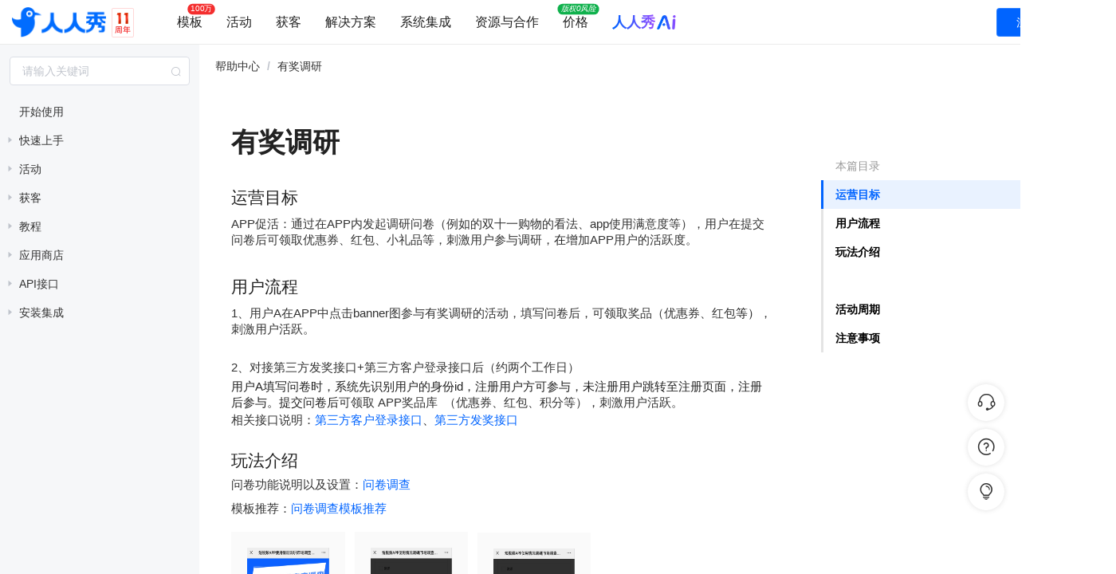

--- FILE ---
content_type: text/html; charset=UTF-8
request_url: https://rrx.cn/content-rc3zqc
body_size: 24515
content:
<!DOCTYPE html>
<html lang="zh-cn">
    <head>
        <meta charset="utf-8" />
        <meta http-equiv="Expires" CONTENT="0">
        <meta http-equiv="Cache-Control" CONTENT="no-cache">
        <meta http-equiv="Cache-Control" CONTENT="no-store">
        <meta http-equiv="Cache-Control" CONTENT="must-revalidate">
        <meta http-equiv="Pragma" content="no-cache">
        <meta http-equiv="X-UA-Compatible" content="IE=edge" />
        <meta name="author" content="rrx - rrx.cn">  
        <meta name="renderer" content="webkit">
        <meta name="viewport" content="width=device-width,initial-scale=1">
        <meta name="keywords" content="H5案例，人人秀，精美H5合计" />
        <meta name="description" content="H5制作教程 H5小游戏制作 企业宣传 模拟微信对话 朋友圈 红包 投票 抽奖 活动运营" />
        
        <meta name="apple-mobile-web-app-capable" content="yes">
        <meta name="viewport" content="width=device-width, initial-scale=1, maximum-scale=1, user-scalable=no">
        
		<link rel="stylesheet" type="text/css" href="https://qn-assets.rrxiu.net/lib/bootstrap.min.css" />
<link rel="stylesheet" type="text/css" href="https://qn-assets.rrxiu.net/lib/rrxiu/official/iconfont/iconfont.css" />
    <link rel="stylesheet" type="text/css" href="https://qn-assets.rrxiu.net/lib/rrxiu/official/kefutoolbar.css?v=134" />
        
        <link rel="stylesheet" href="https://qn-assets.rrxiu.net/www2/css/helpcontent3.style.5c12c322.css">

		<script src="https://qn-assets.rrxiu.net/lib/jquery.min.js"></script>
        
        <link rel="apple-touch-icon-precomposed" href="https://qn-assets.rrxiu.net/www2/images/apple-touch-icon-precomposed.png">
        <link rel="shortcut icon" href="https://qn-assets.rrxiu.net/www2/images/favicon.png">

        <!-- 引入Element-ui样式 -->
        <link rel="stylesheet" href="https://qn-assets.rrxiu.net/lib/element-ui/lib/theme-chalk/index.css">

        <style>
            body {
                overflow-y: hidden;
                font-family: 'Source Sans Pro','Helvetica Neue',Helvetica,Arial,sans-serif;
            }
            .mysite-header {
                border-bottom: 1px solid #ebebeb;
            }
            .el-tree {
                height: calc(100% - 66px);
                padding: 0 0 100px 0;
                overflow-y: auto;
                background-color: initial !important;
                color: #555555 !important;
            }
            /*.el-tree::-webkit-scrollbar {*/
            /*    width: 10px;*/
            /*}*/
            .el-tree::-webkit-scrollbar-thumb {
                border-radius: 5px;
            }
            .el-tree::-webkit-scrollbar-track {
                border-radius: 5px;
            }

            .el-tree .el-tree-node .el-tree-node__content {
                height: 36px;
                line-height: 36px;
            }
            .el-tree>.el-tree-node>.el-tree-node__content>.custom-tree-node {
                color: #333333 !important;
                font-weight: 500 !important;
            }

            .el-tree .el-tree-node .el-tree-node__content .custom-tree-node .hasChild {
                color: #333333;
                font-weight: 500;
                overflow: hidden;
                white-space: nowrap;
                text-overflow: ellipsis;
            }
            .el-tree .el-tree-node .el-tree-node__content .custom-tree-node {
                color: #666666;
                font-weight: 400;
                overflow: hidden;
                white-space: nowrap;
                text-overflow: ellipsis;
            }

            .el-tree .el-tree-node:focus>.el-tree-node__content {
                background-color: #E9F2FF;
            }
            .el-tree .el-tree-node>.el-tree-node__content:hover {
                background-color: #E9F2FF;
            }
            .el-tree .el-tree-node>.el-tree-node__content:hover .custom-tree-node {
                color: #333333;
                font-weight: 500;
            }

            .el-tree--highlight-current .el-tree-node.is-current>.el-tree-node__content {
                background-color: #E9F2FF !important;
            }
            .el-tree--highlight-current .el-tree-node.is-current .el-tree-node__content .custom-tree-node {
                color: #333333;
                font-weight: 500;
            }
            .el-tree .el-tree-node:focus>.el-tree-node__content .el-tree-node__label {
                color: #0064FF;
            }

            .el-breadcrumb .el-breadcrumb__item .el-breadcrumb__inner {
                color: #333333;
                font-size: 14px;
            }

            .mysite-header {
                /*position: fixed;*/
                background-color: #FFFFFF;
            }
            .top-area-header-fix {
                position: inherit;
            }
            .mystie.mysite-helpcenter-content {
                min-width: 1200px;
                max-width: inherit;
                height: calc(100vh - 56px);
                overflow: hidden;
            }
            .helpcenter-menuContainer {
                height: 100%;

            }
            .helpcenter-menuContainer .content-menu {
                height: 100%;
            }

            .content-box {

            }
            .mysite-helpcenter-content-body {
                max-width: inherit;
                            }
            .mysite-helpcenter-content-body .content-detial .content-info {
                display: flex;
                width: 100%;
                margin: 0 auto;
            }
            .content-info .info-box {
                flex: 1;
                padding-left: 40px;
            }
            .content-info .info-box .info-fixed {
                position:fixed;
                z-index:1;
                background-color:#fff;
                width:100%;
                padding:20px 30px 30px 0px;
                margin:0;
            }
            .info .info-title-fixed {
                font-size: 26px;
                color: #000000;
                font-family: PingFangSC-Medium;
            }
            /*.content-detial::-webkit-scrollbar {*/
            /*    width: 10px;*/
            /*}*/
            .content-detial::-webkit-scrollbar-thumb {
                border-radius: 5px;
            }
            .content-detial::-webkit-scrollbar-track {
                border-radius: 5px;
                box-shadow: inset 0 0 5px rgba(0,0,0,0.2);
            }

            .mysite-helpcenter-content-body .content-container {
                word-break: break-all;
                            }

            #article-menu-box {
                width: 20%;
                min-width: 250px;
                margin-left: 60px;
                z-index: 2;
            }
            [v-cloak] {
                display: none;
            }
            .search-result-box {
                padding: 0 0 15px;
                min-height: 200px;
                max-height: calc(100vh - 122px);
                overflow-y: auto;
            }
            .search-result-box::-webkit-scrollbar-thumb {
                border-radius: 5px;
            }
            .search-result-box::-webkit-scrollbar-track {
                border-radius: 5px;
                box-shadow: inset 0 0 5px rgba(0,0,0,0.2);
            }
            .search-result-item {
                display: flex;
                margin: 6px 0;
                padding: 8px 12px;
                align-items: center;
                cursor: pointer;
            }
            .search-result-item .key-light {
                color: red;
            }
            .search-result-item p {
                overflow: hidden;
                white-space: nowrap;
                text-overflow: ellipsis;
            }
            .search-result-item:hover {
                background-color: #E9F2FF;
            }
            .search-result-box .el-loading-mask {
                background-color: inherit;
            }
            .el-breadcrumb .el-breadcrumb__item .el-breadcrumb__inner {
                color: #333333 !important;
            }
            .handle-left-menu{
                position: fixed;
                left: 246px;
                top: 50%;
                border-radius: 3px 8px 8px 3px;
                background-color: #fff;
                cursor: pointer;
                z-index: 110;
            }
            .handle-left-menu img {
                /* transform: rotate(180deg); */
                width: 20px;
            }
            /* 品牌案例css  pc */
            .brand-fixd-title {
                display: none;
                position:fixed;
                top:0;
                z-index:1;
                background-color:#fff;
                width:100%;
                padding:30px 30px 30px 0px;
                min-width:890px;
                margin:0;
                font-size: 26px;
                font-weight:700;
                color: #000000;
                font-family: PingFangSC-Medium;
            }
            .brand-header {
                width: 100%;
                min-width: 880px;
                min-height: 230px;
                margin-top: 15px;
                display: flex;
                align-items: center;
                background: #fff;
            }

            .brand-header .header-content {
                width: 96%;
                min-width: 880px;
                display: flex;
                align-items: center;
                justify-content: space-between;
                margin: 10px 10px;
                min-height: 230px;
                overflow: hidden;
            }

            .brand-header .header-content .left {
                width: 60%;
            }
            .brand-header .header-content .left .left-mobile{
                display: none;
            }

            /* qy-logo */
            .brand-header .header-content .left .qy-logo {
                max-width: 138px;
            }

            .brand-header .header-content .left .title {
                margin-top: 20px;
                color: #333333;
                font-size: 35px;
                text-align: left;
                font-family: PingFangSC-Medium;
                font-weight: bold;
            }

            .brand-header .header-content .left .desc {
                margin-top: 18px;
                font-size: 16px;
                color: #666;
            }

            /* details 去掉 */
            .brand-header .header-content .left .details {
                display: flex;
                margin-top: 35px;
                color: #0456D7;
                font-size: 26px;
                font-family: PingFangSC-Medium;

            }

            .brand-header .header-content .left .details .details-left {
                margin-right: 48px;
            }


            .brand-header .header-content .left .details .details-left .industry .industry-icon{
                width: 30px;
                height: 30px;
                vertical-align: sub;
                object-fit: fill;
            }


            .brand-header .header-content .left .details .explain {
                color: #666666;
                font-size: 14px;
                text-align: left;
                font-family: PingFangSC-Regular;
                margin-top: 10px;
            }

            .brand-header .header-content .right {
                max-width: 38%;
                max-height: 400px;
                overflow: hidden;
            }
            .brand-header .header-content .right img {
                width: 100%;
                object-fit: cover;
            }

            /* 案例内容 */
            .brand-middle {
                width: 100%;
                min-width: 890px;
                margin-top: 48px;
                padding-bottom: 70px;
                padding-left: 3px;
                justify-content: space-between;
            }

            .brand-middle .qy {
                width: 96%;	
            }

            .brand-middle .qy .middle-qy-item {
                display: inline-block;
                width: 33%;
                padding-bottom: 25px;
                text-align: center;
            }
            /* 名称 pc */
            .brand-middle .qy .qy-name-title {
                margin-top: 10px;
                color: rgba(51, 51, 51, 100);
                font-size: 18px;
                font-weight: bold;
            }
            .brand-middle .qy .qy-name-content {
                margin-top: 6px;
                color: rgba(51, 51, 51, 100);
                font-size: 16px;
            }

            /* 行业 pc */
            .brand-middle .qy .qy-indust-title {
                margin-top: 30px;
                color: rgba(51, 51, 51, 100);
                font-size: 18px;
                font-weight: bold;
            }
            .brand-middle .qy .qy-indust-content {
                margin-top: 6px;
                color: rgba(51, 51, 51, 100);
                font-size: 16px;
            }

            /* 使用 pc */
            .brand-middle .qy .qy-use-title {
                margin-top: 30px;
                color: rgba(51, 51, 51, 100);
                font-size: 18px;
                font-weight: bold;
            }
            .brand-middle .qy .qy-use-content {
                margin-top: 6px;
                color: rgba(51, 51, 51, 100);
                font-size: 16px;
            }

            .brand-middle .middle-case{
                width: 96%;
            }

            .brand-middle .middle-case .case .case-title{
                color: rgba(51, 51, 51, 100);
                font-size: 22px;
                font-family: PingFangSC-Medium;
            }
            /* pc */
            .brand-middle .middle-case .case .case-content-container{
                font-size: 16px;
                color: #333333;
                margin-top: 40px;
            }
            .brand-middle .middle-case .pageContent{
                padding-top: 50px;
                margin-bottom: 0;
                font-size: 16px;
                color: #333333;
            }
            .brand-middle .middle-case .pageContent a {
            display: none;
            }
            .brand-middle .middle-case .pageContent img {
                width: 229px;
                border-radius: 20px;
                background-color: #ffffff;
                box-shadow: 0px 0px 5px 0px rgba(0, 0, 0, 0.15);
                margin-right: 10px;
                margin-bottom: 10px;
            }
        </style>
        <title>有奖调研-人人秀在线设计和营销工具  rrx.cn</title>
		<script type='text/javascript'>
			window.rrxArticleShareImg="";
			window.rrxReasonId="0";
		</script>
    </head>
    <body>
        <div class="hide">
            <input type="hidden" id="__main_host_url"
                value='https://rrx.cn'>
            <input type="hidden" id="__showRef"
                value='0'>
        </div>
    	<link rel="stylesheet" type="text/css" href="//qn-assets.rrxiu.net/iconfont/official/iconfont.css?v=17">
<link rel="stylesheet" type="text/css" href="//qn-assets.rrxiu.net/lib/rrxiu/css/bannermagic2.css?v=2" />

<script>
    function openSelfUrl(e, url) {
      try {
        var clickedElement = e.target;

        if (clickedElement === e.currentTarget) {
          console.log('点击的是自身');
          window.open(url);
        } else {
          console.log('点击的是自身22');
        }
      } catch (e) {}
    }
</script>
<div style="display: none;">
    <!-- https://h5.rrx.cn/scrmlogin -->
    <input type="hidden" name="__qwLoginUrl" id="__qwLoginUrl" value="https://h5.rrx.cn/scrmlogin">

    <input type="hidden" name="__platform" id="__platform" value="1">

    <input type="hidden" id="__host_url"
           value='https://rrx.cn'>
</div>

<div class="mysite mysite-header non-item-warpper   menu-tag-portal">
    <!-- 正常版本 -->
    <div class="mysite-header-content" style="width: 100%;max-width: 1920px;min-width: 1400px;">
        <div class="logo">
                        <a class="logo-img" href="https://rrx.cn">
                <img style="width: 100%; opacity: 0" src="https://qn-assets.rrxiu.net/lib/rrxiu/official/logo.png?t=4" alt="人人秀_H5页面制作_电子邀请函模板_海报模板_互动营销模板_微信活动模板_小程序模板">
            </a>
            <a class="logo-slogon2" style="padding: 0;margin-right: 5px;margin-left: 1px;" href="https://rrx.cn">
                <img alt="人人秀_H5页面制作_电子邀请函模板_海报模板_互动营销模板_微信活动模板_小程序模板 | 人人秀在线设计和营销工具" style="width: 28px;height: 37px;" src="https://qn-assets.rrxiu.net/lib/rrxiu/official/11year.png?t=1">
            </a>
            <!--            <a class="logo-slogon" style="padding: 2px 4px;" href="https://rrx.cn/doc">-->
<!--                <div style="text-align:center;text-align-last:center;">超过1000种</div>-->
<!--                <div class="logo-slogan-2" style="padding: 0px 2px;text-align:center;text-align-last:center;letter-spacing:3px;">营销玩法</div>-->
<!--            </a>-->
                        <div class="mark-tip" style="">
                                <img alt="" style="width: 310px" src="https://qn-assets.rrxiu.net/lib/rrxiu/images/mark-tip-v2.png?v=1" >
                            </div>
        </div>

        <div class="right-content">
        <div class="right-content-body">
                        <div class="my">
                                                            <a class="my-menu-item" href="https://rrx.cn" ><span class="my-menu-item-text">模板</span>
                         <div style="" class="header-nav-item-new-flag" >100万</div>                        </a>
                                                                                <div class="mydropdown my-menu-item solution-dorpdown">
                            <a class="dropdown-trigger">活动</a>
                            <div style="padding: 0;margin: 0;max-width: 1880px;width: calc(100vw - 20px);margin-left: -245px !important;z-index:10001;" class="dropdown-menu double-menu newProduct-dropdown" role="menu">
                                <div class="dropdown-menu activty-store">
                                    <div class="act-tpl">
                                                                                    <div class="act-tpl-box">
                                                <div class="act-top">
                                                    <img src="https://qn-file.rrxiu.net/images/site/home/product4.png" alt="">
                                                    <span>内容设计</span>
                                                </div>
                                                <div class="act-cnt">
                                                                                                                                                                        <a class="act-item" target="_blank" href="https://h5.rrx.cn/">H5</a>
                                                                                                                                                                                                                                <a class="act-item" target="_blank" href="https://hd.rrx.cn/">互动</a>
                                                                                                                                                                                                                                <a class="act-item" target="_blank" href="https://wj.rrx.cn/">问卷</a>
                                                                                                                                                                                                                                <a class="act-item" target="_blank" href="https://xcx.rrx.cn/">搭建</a>
                                                                                                                                                                                                                                <a class="act-item" target="_blank" href="https://hb.rrx.cn/">海报</a>
                                                                                                                                                                                                                                <a class="act-item" target="_blank" href="https://rrx.cn/content-fxovgf">文章</a>
                                                                                                                                                                                                                                <a class="act-item" target="_blank" href="https://hc.rrx.cn/">画册</a>
                                                                                                                                                            </div>
                                            </div>
                                                                                    <div class="act-tpl-box">
                                                <div class="act-top">
                                                    <img src="https://qn-file.rrxiu.net/g1/2025/06/25/1750815304111.png" alt="">
                                                    <span>抽奖活动</span>
                                                </div>
                                                <div class="act-cnt">
                                                                                                                                                                        <a class="act-item" target="_blank" href="/tpl/search?q=10+抽奖">10+抽奖</a>
                                                                                                                                                                                                                                <a class="act-item" target="_blank" href="/tpl/search?q=定时抽奖">定时抽奖</a>
                                                                                                                                                                                                                                <a class="act-item" target="_blank" href="/tpl/search?q=留言抽奖">留言抽奖</a>
                                                                                                                                                                                                                                <a class="act-item" target="_blank" href="/tpl/search?q=小票抽奖">小票抽奖</a>
                                                                                                                                                                                                                                <a class="act-item" target="_blank" href="/tpl/search?q=VR抽奖">VR抽奖</a>
                                                                                                                                                                                                                                <a class="act-item" target="_blank" href="/tpl/search?q=口令抽奖">口令抽奖</a>
                                                                                                                                                            </div>
                                            </div>
                                                                                    <div class="act-tpl-box">
                                                <div class="act-top">
                                                    <img src="https://qn-file.rrxiu.net/g1/2025/06/25/1750815619843.png" alt="">
                                                    <span>投票评选</span>
                                                </div>
                                                <div class="act-cnt">
                                                                                                                                                                        <a class="act-item" target="_blank" href="/tpl/search?q=照片投票">照片投票</a>
                                                                                                                                                                                                                                <a class="act-item" target="_blank" href="/tpl/search?q=视频投票">视频投票</a>
                                                                                                                                                                                                                                <a class="act-item" target="_blank" href="/tpl/search?q=语音投票">语音投票</a>
                                                                                                                                                                                                                                <a class="act-item" target="_blank" href="/tpl/search?q=混合投票">混合投票</a>
                                                                                                                                                                                                                                <a class="act-item" target="_blank" href="/tpl/search?q=晋级投票">晋级投票</a>
                                                                                                                                                                                                                                <a class="act-item" target="_blank" href="/tpl/search?q=投票大屏">投票大屏</a>
                                                                                                                                                            </div>
                                            </div>
                                                                                    <div class="act-tpl-box">
                                                <div class="act-top">
                                                    <img src="https://qn-file.rrxiu.net/g1/2025/06/25/1750815501301.png" alt="">
                                                    <span>裂变活动</span>
                                                </div>
                                                <div class="act-cnt">
                                                                                                                                                                        <a class="act-item" target="_blank" href="/tpl/search?q=任务宝">任务宝</a>
                                                                                                                                                                                                                                <a class="act-item" target="_blank" href="/tpl/search?q=集字助力">集字助力</a>
                                                                                                                                                                                                                                <a class="act-item" target="_blank" href="/tpl/search?q=拆礼盒">拆礼盒</a>
                                                                                                                                                                                                                                <a class="act-item" target="_blank" href="/tpl/search?q=一元解锁">一元解锁</a>
                                                                                                                                                                                                                                <a class="act-item" target="_blank" href="/tpl/search?q=限时有礼">限时有礼</a>
                                                                                                                                                                                                                                <a class="act-item" target="_blank" href="/tpl/search?q=裂变海报">裂变海报</a>
                                                                                                                                                            </div>
                                            </div>
                                                                                    <div class="act-tpl-box">
                                                <div class="act-top">
                                                    <img src="https://qn-file.rrxiu.net/g1/2025/06/25/1750815803108.png" alt="">
                                                    <span>电商支付</span>
                                                </div>
                                                <div class="act-cnt">
                                                                                                                                                                        <a class="act-item" target="_blank" href="/tpl/search?q=秒杀">秒杀</a>
                                                                                                                                                                                                                                <a class="act-item" target="_blank" href="/tpl/search?q=砍价">砍价</a>
                                                                                                                                                                                                                                <a class="act-item" target="_blank" href="/tpl/search?q=分销">分销</a>
                                                                                                                                                                                                                                <a class="act-item" target="_blank" href="/tpl/search?q=优惠券">优惠券</a>
                                                                                                                                                                                                                                <a class="act-item" target="_blank" href="/tpl/search?q=万人团">万人团</a>
                                                                                                                                                                                                                                <a class="act-item" target="_blank" href="/tpl/search?q=拼团">拼团</a>
                                                                                                                                                                                                                                <a class="act-item" target="_blank" href="/tpl/search?q=订单有礼">订单有礼</a>
                                                                                                                                                                                                                                <a class="act-item" target="_blank" href="/tpl/search?q=助力">助力</a>
                                                                                                                                                                                                                                <a class="act-item" target="_blank" href="/tpl/search?q=打赏">打赏</a>
                                                                                                                                                            </div>
                                            </div>
                                                                                    <div class="act-tpl-box">
                                                <div class="act-top">
                                                    <img src="https://qn-file.rrxiu.net/g1/2025/06/25/1750815596563.png" alt="">
                                                    <span>答题考试</span>
                                                </div>
                                                <div class="act-cnt">
                                                                                                                                                                        <a class="act-item" target="_blank" href="/tpl/search?q=知识答题">知识答题</a>
                                                                                                                                                                                                                                <a class="act-item" target="_blank" href="/tpl/search?q=PK答题">PK答题</a>
                                                                                                                                                                                                                                <a class="act-item" target="_blank" href="/tpl/search?q=每日一答">每日一答</a>
                                                                                                                                                                                                                                <a class="act-item" target="_blank" href="/tpl/search?q=学习答题">学习答题</a>
                                                                                                                                                                                                                                <a class="act-item" target="_blank" href="/tpl/search?q=闯关答题">闯关答题</a>
                                                                                                                                                                                                                                <a class="act-item" target="_blank" href="/tpl/search?q=趣味答题">趣味答题</a>
                                                                                                                                                                                                                                <a class="act-item" target="_blank" href="/tpl/search?q=练习">练习</a>
                                                                                                                                                                                                                                <a class="act-item" target="_blank" href="/tpl/search?q=视频答题">视频答题</a>
                                                                                                                                                                                                                                <a class="act-item" target="_blank" href="/tpl/search?q=考试">考试</a>
                                                                                                                                                                                                                                <a class="act-item" target="_blank" href="/tpl/search?q=课程">课程</a>
                                                                                                                                                            </div>
                                            </div>
                                                                                    <div class="act-tpl-box">
                                                <div class="act-top">
                                                    <img src="https://qn-file.rrxiu.net/g1/2025/06/25/1750815547805.png" alt="">
                                                    <span>节日营销</span>
                                                </div>
                                                <div class="act-cnt">
                                                                                                                                                                        <a class="act-item" target="_blank" href="/tpl/search?q=节日头像">节日头像</a>
                                                                                                                                                                                                                                <a class="act-item" target="_blank" href="/tpl/search?q=代言海报">代言海报</a>
                                                                                                                                                                                                                                <a class="act-item" target="_blank" href="/tpl/search?q=新年签">新年签</a>
                                                                                                                                                                                                                                <a class="act-item" target="_blank" href="/tpl/search?q=新年flag">新年flag</a>
                                                                                                                                                                                                                                <a class="act-item" target="_blank" href="/tpl/search?q=猜灯谜">猜灯谜</a>
                                                                                                                                                                                                                                <a class="act-item" target="_blank" href="/tpl/search?q=年度账单">年度账单</a>
                                                                                                                                                                                                                                <a class="act-item" target="_blank" href="/tpl/search?q=漂流瓶">漂流瓶</a>
                                                                                                                                                                                                                                <a class="act-item" target="_blank" href="/tpl/search?q=贺卡">贺卡</a>
                                                                                                                                                                                                                                <a class="act-item" target="_blank" href="/tpl/search?q=孔明灯">孔明灯</a>
                                                                                                                                                                                                                                <a class="act-item" target="_blank" href="/tpl/search?q=许愿树">许愿树</a>
                                                                                                                                                            </div>
                                            </div>
                                                                                    <div class="act-tpl-box">
                                                <div class="act-top">
                                                    <img src="https://qn-file.rrxiu.net/g1/2025/06/25/1750815673708.png" alt="">
                                                    <span>大型活动</span>
                                                </div>
                                                <div class="act-cnt">
                                                                                                                                                                        <a class="act-item" target="_blank" href="/tpl/search?q=活动乐园">活动乐园</a>
                                                                                                                                                                                                                                <a class="act-item" target="_blank" href="/tpl/search?q=活动列表">活动列表</a>
                                                                                                                                                                                                                                <a class="act-item" target="_blank" href="/tpl/search?q=任务中心">任务中心</a>
                                                                                                                                                                                                                                <a class="act-item" target="_blank" href="/tpl/search?q=图片合成">图片合成</a>
                                                                                                                                                                                                                                <a class="act-item" target="_blank" href="/tpl/search?q=点爆好礼">点爆好礼</a>
                                                                                                                                                            </div>
                                            </div>
                                                                                    <div class="act-tpl-box">
                                                <div class="act-top">
                                                    <img src="https://qn-file.rrxiu.net/g1/2025/06/25/1750815842303.png" alt="">
                                                    <span>游戏营销</span>
                                                </div>
                                                <div class="act-cnt">
                                                                                                                                                                        <a class="act-item" target="_blank" href="/tpl/search?q=天降好礼">天降好礼</a>
                                                                                                                                                                                                                                <a class="act-item" target="_blank" href="/tpl/search?q=接住红包">接住红包</a>
                                                                                                                                                                                                                                <a class="act-item" target="_blank" href="/tpl/search?q=欢乐跳一跳">欢乐跳一跳</a>
                                                                                                                                                                                                                                <a class="act-item" target="_blank" href="/tpl/search?q=水果飞刀">水果飞刀</a>
                                                                                                                                                                                                                                <a class="act-item" target="_blank" href="/tpl/search?q=记忆翻牌">记忆翻牌</a>
                                                                                                                                                                                                                                <a class="act-item" target="_blank" href="/tpl/search?q=寻碑谷2">寻碑谷2</a>
                                                                                                                                                                                                                                <a class="act-item" target="_blank" href="/tpl/search?q=功夫小子">功夫小子</a>
                                                                                                                                                                                                                                <a class="act-item" target="_blank" href="/tpl/search?q=一起分类">一起分类</a>
                                                                                                                                                                                                                                <a class="act-item" target="_blank" href="/tpl/search?q=100+游戏">100+游戏</a>
                                                                                                                                                            </div>
                                            </div>
                                                                                    <div class="act-tpl-box">
                                                <div class="act-top">
                                                    <img src="https://qn-file.rrxiu.net/g1/2025/06/25/1750815896351.png" alt="">
                                                    <span>闯关游戏</span>
                                                </div>
                                                <div class="act-cnt">
                                                                                                                                                                        <a class="act-item" target="_blank" href="/tpl/search?q=弹珠高高手">弹珠高高手</a>
                                                                                                                                                                                                                                <a class="act-item" target="_blank" href="/tpl/search?q=僵尸射手">僵尸射手</a>
                                                                                                                                                                                                                                <a class="act-item" target="_blank" href="/tpl/search?q=极限跑酷">极限跑酷</a>
                                                                                                                                                                                                                                <a class="act-item" target="_blank" href="/tpl/search?q=方块鸟">方块鸟</a>
                                                                                                                                                                                                                                <a class="act-item" target="_blank" href="/tpl/search?q=打砖块">打砖块</a>
                                                                                                                                                                                                                                <a class="act-item" target="_blank" href="/tpl/search?q=喵了个喵">喵了个喵</a>
                                                                                                                                                            </div>
                                            </div>
                                                                                    <div class="act-tpl-box">
                                                <div class="act-top">
                                                    <img src="https://qn-file.rrxiu.net/g1/2025/06/25/1750815866646.png" alt="">
                                                    <span>养成游戏</span>
                                                </div>
                                                <div class="act-cnt">
                                                                                                                                                                        <a class="act-item" target="_blank" href="/tpl/search?q=我的农场">我的农场</a>
                                                                                                                                                                                                                                <a class="act-item" target="_blank" href="/tpl/search?q=我的小鱼塘">我的小鱼塘</a>
                                                                                                                                                                                                                                <a class="act-item" target="_blank" href="/tpl/search?q=我的养猪场">我的养猪场</a>
                                                                                                                                                                                                                                <a class="act-item" target="_blank" href="/tpl/search?q=我的心愿树">我的心愿树</a>
                                                                                                                                                                                                                                <a class="act-item" target="_blank" href="/tpl/search?q=金币城镇">金币城镇</a>
                                                                                                                                                                                                                                <a class="act-item" target="_blank" href="/tpl/search?q=欢乐捕鱼">欢乐捕鱼</a>
                                                                                                                                                                                                                                <a class="act-item" target="_blank" href="/tpl/search?q=大富翁">大富翁</a>
                                                                                                                                                            </div>
                                            </div>
                                                                                    <div class="act-tpl-box">
                                                <div class="act-top">
                                                    <img src="https://qn-file.rrxiu.net/g1/2025/06/30/1751279862385.png" alt="">
                                                    <span>应用活动</span>
                                                </div>
                                                <div class="act-cnt">
                                                                                                                                                                        <a class="act-item" target="_blank" href="/tpl/search?q=签到+抽奖">签到+抽奖</a>
                                                                                                                                                                                                                                <a class="act-item" target="_blank" href="/tpl/search?q=答题+礼盒">答题+礼盒</a>
                                                                                                                                                                                                                                <a class="act-item" target="_blank" href="/tpl/search?q=任务+抽奖">任务+抽奖</a>
                                                                                                                                                                                                                                <a class="act-item" target="_blank" href="/tpl/search?q=签到+游戏">签到+游戏</a>
                                                                                                                                                            </div>
                                            </div>
                                                                                    <div class="act-tpl-box">
                                                <div class="act-top">
                                                    <img src="https://qn-file.rrxiu.net/g1/2025/06/25/1750815619843.png" alt="">
                                                    <span>活动报名</span>
                                                </div>
                                                <div class="act-cnt">
                                                                                                                                                                        <a class="act-item" target="_blank" href="/tpl/search?q=报名表单">报名表单</a>
                                                                                                                                                                                                                                <a class="act-item" target="_blank" href="/tpl/search?q=活动报名">活动报名</a>
                                                                                                                                                                                                                                <a class="act-item" target="_blank" href="/tpl/search?q=预约">预约</a>
                                                                                                                                                            </div>
                                            </div>
                                                                                    <div class="act-tpl-box">
                                                <div class="act-top">
                                                    <img src="https://qn-file.rrxiu.net/g1/2025/07/08/1751953459286.png" alt="">
                                                    <span>红包营销</span>
                                                </div>
                                                <div class="act-cnt">
                                                                                                                                                                        <a class="act-item" target="_blank" href="/tpl/search?q=红包">红包</a>
                                                                                                                                                                                                                                <a class="act-item" target="_blank" href="/tpl/search?q=口令红包">口令红包</a>
                                                                                                                                                                                                                                <a class="act-item" target="_blank" href="/tpl/search?q=语音红包">语音红包</a>
                                                                                                                                                            </div>
                                            </div>
                                                                                    <div class="act-tpl-box">
                                                <div class="act-top">
                                                    <img src="https://qn-file.rrxiu.net/g1/2025/06/25/1750815564814.png" alt="">
                                                    <span>问卷评价</span>
                                                </div>
                                                <div class="act-cnt">
                                                                                                                                                                        <a class="act-item" target="_blank" href="/tpl/search?q=问卷调查">问卷调查</a>
                                                                                                                                                                                                                                <a class="act-item" target="_blank" href="/tpl/search?q=投票评选">投票评选</a>
                                                                                                                                                                                                                                <a class="act-item" target="_blank" href="/tpl/search?q=360测评">360测评</a>
                                                                                                                                                            </div>
                                            </div>
                                                                                    <div class="act-tpl-box">
                                                <div class="act-top">
                                                    <img src="https://qn-file.rrxiu.net/g1/2025/06/25/1750815655929.png" alt="">
                                                    <span>签到打卡</span>
                                                </div>
                                                <div class="act-cnt">
                                                                                                                                                                        <a class="act-item" target="_blank" href="/tpl/search?q=签到抽奖">签到抽奖</a>
                                                                                                                                                                                                                                <a class="act-item" target="_blank" href="/tpl/search?q=日历抽奖">日历抽奖</a>
                                                                                                                                                                                                                                <a class="act-item" target="_blank" href="/tpl/search?q=每日打卡">每日打卡</a>
                                                                                                                                                            </div>
                                            </div>
                                                                                    <div class="act-tpl-box">
                                                <div class="act-top">
                                                    <img src="https://qn-file.rrxiu.net/g1/2025/06/30/1751279793973.png" alt="">
                                                    <span>积分商城</span>
                                                </div>
                                                <div class="act-cnt">
                                                                                                                                                                        <a class="act-item" target="_blank" href="/tpl/search?q=积分商城">积分商城</a>
                                                                                                                                                                                                                                <a class="act-item" target="_blank" href="/tpl/search?q=活动商城">活动商城</a>
                                                                                                                                                                                                                                <a class="act-item" target="_blank" href="/tpl/search?q=兑换商城">兑换商城</a>
                                                                                                                                                                                                                                <a class="act-item" target="_blank" href="/tpl/search?q=任务商城">任务商城</a>
                                                                                                                                                            </div>
                                            </div>
                                                                                    <div class="act-tpl-box">
                                                <div class="act-top">
                                                    <img src="https://qn-file.rrxiu.net/g2/c1/2025/08/05/1754376525965.png" alt="">
                                                    <span>营销落地页</span>
                                                </div>
                                                <div class="act-cnt">
                                                                                                                                                                        <a class="act-item" target="_blank" href="/tpl/search?q=一物一码">一物一码</a>
                                                                                                                                                                                                                                <a class="act-item" target="_blank" href="/tpl/search?q=活动长页">活动长页</a>
                                                                                                                                                                                                                                <a class="act-item" target="_blank" href="/tpl/search?q=商品长页">商品长页</a>
                                                                                                                                                                                                                                <a class="act-item" target="_blank" href="/tpl/search?q=促销长页">促销长页</a>
                                                                                                                                                                                                                                <a class="act-item" target="_blank" href="/tpl/search?q=小程序">小程序</a>
                                                                                                                                                                                                                                <a class="act-item" target="_blank" href="/tpl/search?q=微官网">微官网</a>
                                                                                                                                                            </div>
                                            </div>
                                                                            </div>
                                </div>
                            </div>
                        </div>
                                                                                <div class="mydropdown my-menu-item solution-dorpdown">
                            <a class="dropdown-trigger">获客</a>
                            <div style="padding: 0;margin: 0;max-width: 1880px;width: calc(100vw - 20px);margin-left: -245px !important;z-index:10001;" class="dropdown-menu double-menu newProduct-dropdown" role="menu">
                                <div class="dropdown-menu activty-store">
                                    <div class="act-tpl">
                                                                                    <div class="act-tpl-box">
                                                <div class="act-top">
                                                    <img src="https://qn-file.rrxiu.net/images/g2/c1/2025/12/12/1765535008215.png" alt="">
                                                    <span>企微获客</span>
                                                </div>
                                                <div class="act-cnt">
                                                                                                            <a class="act-item" target="_blank" href="https://rrx.cn/prod-qywx">渠道活码</a>
                                                                                                            <a class="act-item" target="_blank" href="https://rrx.cn/prod-qywx">任务获客</a>
                                                                                                            <a class="act-item" target="_blank" href="https://rrx.cn/prod-qywx">红包获客</a>
                                                                                                            <a class="act-item" target="_blank" href="https://rrx.cn/prod-qywx">抽奖获客</a>
                                                                                                            <a class="act-item" target="_blank" href="https://rrx.cn/prod-qywx">盲盒获客</a>
                                                                                                            <a class="act-item" target="_blank" href="https://rrx.cn/prod-qywx">任务进群</a>
                                                                                                            <a class="act-item" target="_blank" href="https://rrx.cn/prod-qywx">自动拉群</a>
                                                                                                    </div>
                                            </div>
                                                                                    <div class="act-tpl-box">
                                                <div class="act-top">
                                                    <img src="https://qn-file.rrxiu.net/images/g2/c1/2025/11/19/1763543342576.png" alt="">
                                                    <span>小程序获客</span>
                                                </div>
                                                <div class="act-cnt">
                                                                                                            <a class="act-item" target="_blank" href="https://rrx.cn/prod-xcx">引流任务</a>
                                                                                                            <a class="act-item" target="_blank" href="https://rrx.cn/prod-xcx">积分商城</a>
                                                                                                            <a class="act-item" target="_blank" href="https://rrx.cn/prod-xcx">分销商城</a>
                                                                                                            <a class="act-item" target="_blank" href="https://rrx.cn/prod-xcx">活动获客</a>
                                                                                                            <a class="act-item" target="_blank" href="https://rrx.cn/prod-xcx">海报获客</a>
                                                                                                            <a class="act-item" target="_blank" href="https://rrx.cn/prod-xcx">增长分析</a>
                                                                                                            <a class="act-item" target="_blank" href="https://rrx.cn/prod-xcx">嵌入小程序</a>
                                                                                                    </div>
                                            </div>
                                                                                    <div class="act-tpl-box">
                                                <div class="act-top">
                                                    <img src="https://qn-file.rrxiu.net/images/g2/c1/2025/12/12/1765534999240.png" alt="">
                                                    <span>APP获客</span>
                                                </div>
                                                <div class="act-cnt">
                                                                                                            <a class="act-item" target="_blank" href="https://rrx.cn/prod-app">APP拉起</a>
                                                                                                            <a class="act-item" target="_blank" href="https://rrx.cn/prod-app">地推渠道码</a>
                                                                                                            <a class="act-item" target="_blank" href="https://rrx.cn/prod-app">好评有礼</a>
                                                                                                            <a class="act-item" target="_blank" href="https://rrx.cn/prod-app">积分运营</a>
                                                                                                            <a class="act-item" target="_blank" href="https://rrx.cn/prod-app">活动获客</a>
                                                                                                            <a class="act-item" target="_blank" href="https://rrx.cn/prod-app">增长分析</a>
                                                                                                            <a class="act-item" target="_blank" href="https://rrx.cn/prod-app">嵌入APP</a>
                                                                                                    </div>
                                            </div>
                                                                                    <div class="act-tpl-box">
                                                <div class="act-top">
                                                    <img src="https://qn-file.rrxiu.net/images/g2/c1/2025/11/19/1763543342433.png" alt="">
                                                    <span>公众号获客</span>
                                                </div>
                                                <div class="act-cnt">
                                                                                                            <a class="act-item" target="_blank" href="https://rrx.cn/prod-wechat">公众号涨粉</a>
                                                                                                            <a class="act-item" target="_blank" href="https://rrx.cn/prod-wechat">节日活动</a>
                                                                                                            <a class="act-item" target="_blank" href="https://rrx.cn/prod-wechat">活动运营</a>
                                                                                                            <a class="act-item" target="_blank" href="https://rrx.cn/prod-wechat">粉丝抽奖</a>
                                                                                                            <a class="act-item" target="_blank" href="https://rrx.cn/prod-wechat">签到打卡</a>
                                                                                                            <a class="act-item" target="_blank" href="https://rrx.cn/prod-wechat">积分商城</a>
                                                                                                    </div>
                                            </div>
                                                                                    <div class="act-tpl-box">
                                                <div class="act-top">
                                                    <img src="https://qn-file.rrxiu.net/images/g2/c1/2025/11/19/1763543342852.png" alt="">
                                                    <span>网站获客</span>
                                                </div>
                                                <div class="act-cnt">
                                                                                                            <a class="act-item" target="_blank" href="https://rrx.cn/prod-web">邀请注册</a>
                                                                                                            <a class="act-item" target="_blank" href="https://rrx.cn/prod-web">用户调研</a>
                                                                                                            <a class="act-item" target="_blank" href="https://rrx.cn/prod-web">活动运营</a>
                                                                                                            <a class="act-item" target="_blank" href="https://rrx.cn/prod-web">增长分析</a>
                                                                                                    </div>
                                            </div>
                                                                                    <div class="act-tpl-box">
                                                <div class="act-top">
                                                    <img src="https://qn-file.rrxiu.net/images/g2/c1/2025/11/19/1763543342569.png" alt="">
                                                    <span>视频号获客</span>
                                                </div>
                                                <div class="act-cnt">
                                                                                                            <a class="act-item" target="_blank" href="https://rrx.cn/prod-channels">直播获客</a>
                                                                                                            <a class="act-item" target="_blank" href="https://rrx.cn/prod-channels">短视频获客</a>
                                                                                                            <a class="act-item" target="_blank" href="https://rrx.cn/prod-channels">粉丝获客</a>
                                                                                                            <a class="act-item" target="_blank" href="https://rrx.cn/prod-channels">活动获客</a>
                                                                                                    </div>
                                            </div>
                                                                                    <div class="act-tpl-box">
                                                <div class="act-top">
                                                    <img src="https://qn-file.rrxiu.net/images/g2/c1/2025/11/19/1763543342324.png" alt="">
                                                    <span>微信小店获客</span>
                                                </div>
                                                <div class="act-cnt">
                                                                                                            <a class="act-item" target="_blank" href="https://rrx.cn/prod-wxstore">推客招募</a>
                                                                                                            <a class="act-item" target="_blank" href="https://rrx.cn/prod-wxstore">推客管理</a>
                                                                                                            <a class="act-item" target="_blank" href="https://rrx.cn/prod-wxstore">推客等级</a>
                                                                                                            <a class="act-item" target="_blank" href="https://rrx.cn/prod-wxstore">推客裂变</a>
                                                                                                            <a class="act-item" target="_blank" href="https://rrx.cn/prod-wxstore">推客业绩</a>
                                                                                                    </div>
                                            </div>
                                                                            </div>
                                </div>
                            </div>
                        </div>
                                                                                <span class="mydropdown my-menu-item header-nav-blog product-center " dropdown  >
                            <a class="dropdown-trigger" href="javascript:void(0)">
                            解决方案                                <!--<span class="caret dropdown-caret"></span>-->
                            </a>
                            <div style="width:1000px;; margin-left: 12px;left:-200px;padding: 30px;" class="dropdown-menu one-col-menu gthbox-list" role="menu">
                            <div class="serve">
                                <div class="serve-content">
                                                                            <a href="https://rrx.cn/sl-js3udy" target="_blank">
                                            <image class="nav-icon" src="https://qn-file.rrxiu.net/images/g2/c1/2025/11/20/1763623504929.png"></image>
                                            <div class="nav-content">
                                                <div class="title">
                                                    活动营销中台解决方案                                                </div>
                                            </div>
                                        </a>
                                                                            <a href="https://rrx.cn/sl-4wmsc3" target="_blank">
                                            <image class="nav-icon" src="https://qn-file.rrxiu.net/images/g2/c1/2025/11/20/1763623504514.png"></image>
                                            <div class="nav-content">
                                                <div class="title">
                                                    积分运营解决方案                                                </div>
                                            </div>
                                        </a>
                                                                            <a href="https://rrx.cn/exam" target="_blank">
                                            <image class="nav-icon" src="https://qn-file.rrxiu.net/images/g2/c1/2025/11/20/1763623504788.png"></image>
                                            <div class="nav-content">
                                                <div class="title">
                                                    考试答题解决方案                                                </div>
                                            </div>
                                        </a>
                                                                            <a href="https://rrx.cn/prod-qywhjs" target="_blank">
                                            <image class="nav-icon" src="https://qn-file.rrxiu.net/images/g2/c1/2025/11/20/1763623505344.png"></image>
                                            <div class="nav-content">
                                                <div class="title">
                                                    企业文化建设解决方案                                                </div>
                                            </div>
                                        </a>
                                                                            <a href="https://rrx.cn/sl-uwmq1q" target="_blank">
                                            <image class="nav-icon" src="https://qn-file.rrxiu.net/images/g2/c1/2025/11/20/1763623505135.png"></image>
                                            <div class="nav-content">
                                                <div class="title">
                                                    智慧党建解决方案                                                </div>
                                            </div>
                                        </a>
                                                                            <a href="https://rrx.cn/sl-0wnnwd" target="_blank">
                                            <image class="nav-icon" src="https://qn-file.rrxiu.net/images/g2/c1/2025/11/20/1763623505109.png"></image>
                                            <div class="nav-content">
                                                <div class="title">
                                                    游戏化营销解决方案                                                </div>
                                            </div>
                                        </a>
                                                                            <a href="https://rrx.cn/sl-pde1fv" target="_blank">
                                            <image class="nav-icon" src="https://qn-file.rrxiu.net/images/g2/c1/2025/11/20/1763623504593.png"></image>
                                            <div class="nav-content">
                                                <div class="title">
                                                    银行数字营销解决方案                                                </div>
                                            </div>
                                        </a>
                                                                            <a href="https://rrx.cn/sl-ijb2hw" target="_blank">
                                            <image class="nav-icon" src="https://qn-file.rrxiu.net/images/g2/c1/2025/11/20/1763623504827.png"></image>
                                            <div class="nav-content">
                                                <div class="title">
                                                    连锁门店运营解决方案                                                </div>
                                            </div>
                                        </a>
                                                                    </div>
                            </div>
                            </div>

                        </span>
                                                                                <div  class="mydropdown my-menu-item solution-dorpdown">
                            <a class="dropdown-trigger" href="javascript:void(0)" >系统集成</a>
                            <div style="padding: 0; margin: 0" class="dropdown-menu double-menu" role="menu">
                                <div class="privatization-box" style="background: #fff">
                                    <div class="list-box">
                                                                                    <a target="_blank" href="https://rrx.cn/si/">
                                                <div class="item">
                                                    <div class="icon">
                                                        <img width="100%" src="https://qn-file.rrxiu.net/images/site/home/system4.png" alt="">
                                                    </div>
                                                    <div class="content">
                                                        <div class="title">系统集成</div>
                                                        <div class="subTitle">快速、低成本搭建营销中台</div>
                                                    </div>
                                                </div>
                                            </a>
                                                                                    <a target="_blank" href="https://rrx.cn/content-gnj3g5">
                                                <div class="item">
                                                    <div class="icon">
                                                        <img width="100%" src="https://qn-file.rrxiu.net/images/site/home/system3.png" alt="">
                                                    </div>
                                                    <div class="content">
                                                        <div class="title">私有部署</div>
                                                        <div class="subTitle">多种部署方式，更全面、更安全</div>
                                                    </div>
                                                </div>
                                            </a>
                                                                                    <a target="_blank" href="https://rrx.cn/open">
                                                <div class="item">
                                                    <div class="icon">
                                                        <img width="100%" src="https://qn-file.rrxiu.net/images/site/home/system2.png" alt="">
                                                    </div>
                                                    <div class="content">
                                                        <div class="title">API开放平台</div>
                                                        <div class="subTitle">API接口服务对接 满足客户场景化需求定制</div>
                                                    </div>
                                                </div>
                                            </a>
                                                                                    <a target="_blank" href="https://rrx.cn/qw">
                                                <div class="item">
                                                    <div class="icon">
                                                        <img width="100%" src="https://qn-file.rrxiu.net/images/site/home/system1.png" alt="">
                                                    </div>
                                                    <div class="content">
                                                        <div class="title">企业微信版</div>
                                                        <div class="subTitle">赋能企业微信活动运营，让链接更强大</div>
                                                    </div>
                                                </div>
                                            </a>
                                                                            </div>
                                    <div class="kefu">
                                        <div class="avatar">
                                            <img width="48px" src="https://qn-file.rrxiu.net/images/site/home/kefu1.png" alt="">
                                        </div>
                                        <div class="message">
                                            你好，我是您的专属项目顾问
                                            <br>
                                            很高兴为您服务！
                                        </div>
                                        <div class="qrcode">
                                            <img src="https://qn-file.rrxiu.net/qy_weixin_kefu_a1.png" alt="">
                                            <div class="text">扫码咨询专属客服</div>
                                        </div>
                                    </div>
                                </div>
                            </div>
                        </div>
                                                                                    <span class="mydropdown my-menu-item header-nav-blog product-center " dropdown  >
                            <a class="dropdown-trigger" href="javascript:void(0)">
                            资源与合作                                <!--<span class="caret dropdown-caret"></span>-->
                            </a>
                                                            <div style="width:116px;; margin-left: 12px;" class="dropdown-menu one-col-menu" role="menu">
                                <ul>
                                                                    <li style="padding-top: 4px;">
                                        <a class="one-col-menu-item" style="padding-left: 0; padding-right: 0; text-align: center"
                                        tracking_id="site_global_top_vip_cate" tracking_area="帮助中心" tracking_name="帮助中心"
                                        target="_blank" href="https://rrx.cn/help">
                                            <span style="font-size: 14px;">帮助中心</span>
                                                                                    </a>
                                    </li>
                                                                    <li style="padding-top: 4px;">
                                        <a class="one-col-menu-item" style="padding-left: 0; padding-right: 0; text-align: center"
                                        tracking_id="site_global_top_vip_cate" tracking_area="产品中心" tracking_name="产品中心"
                                        target="_blank" href="https://rrx.cn/doc">
                                            <span style="font-size: 14px;">产品中心</span>
                                                                                    </a>
                                    </li>
                                                                    <li style="padding-top: 4px;">
                                        <a class="one-col-menu-item" style="padding-left: 0; padding-right: 0; text-align: center"
                                        tracking_id="site_global_top_vip_cate" tracking_area="招募合伙人" tracking_name="招募合伙人"
                                        target="_blank" href="https://rrx.cn/partner">
                                            <span style="font-size: 14px;">招募合伙人</span>
                                                                                    </a>
                                    </li>
                                                                    <li style="padding-top: 4px;">
                                        <a class="one-col-menu-item" style="padding-left: 0; padding-right: 0; text-align: center"
                                        tracking_id="site_global_top_vip_cate" tracking_area="客户案例" tracking_name="客户案例"
                                        target="_blank" href="https://rrx.cn/brand">
                                            <span style="font-size: 14px;">客户案例</span>
                                                                                    </a>
                                    </li>
                                                                    <li style="padding-top: 4px;">
                                        <a class="one-col-menu-item" style="padding-left: 0; padding-right: 0; text-align: center"
                                        tracking_id="site_global_top_vip_cate" tracking_area="更新日志" tracking_name="更新日志"
                                        target="_blank" href="https://rrx.cn/about?active=4">
                                            <span style="font-size: 14px;">更新日志</span>
                                                                                    </a>
                                    </li>
                                                                    <li style="padding-top: 4px;">
                                        <a class="one-col-menu-item" style="padding-left: 0; padding-right: 0; text-align: center"
                                        tracking_id="site_global_top_vip_cate" tracking_area="设计服务" tracking_name="设计服务"
                                        target="_blank" href="https://rrx.cn/tplserver">
                                            <span style="font-size: 14px;">设计服务</span>
                                                                                    </a>
                                    </li>
                                                                    <li style="padding-top: 4px;">
                                        <a class="one-col-menu-item" style="padding-left: 0; padding-right: 0; text-align: center"
                                        tracking_id="site_global_top_vip_cate" tracking_area="关于我们" tracking_name="关于我们"
                                        target="_blank" href="https://rrx.cn/about">
                                            <span style="font-size: 14px;">关于我们</span>
                                                                                    </a>
                                    </li>
                                                                    <li style="padding-top: 4px;">
                                        <a class="one-col-menu-item" style="padding-left: 0; padding-right: 0; text-align: center"
                                        tracking_id="site_global_top_vip_cate" tracking_area="联系我们" tracking_name="联系我们"
                                        target="_blank" href="https://rrx.cn/content-rrxlxwm">
                                            <span style="font-size: 14px;">联系我们</span>
                                                                                    </a>
                                    </li>
                                                                </ul>
                                </div>
                            
                                                        
                        </span>
                                                                                <a class="my-menu-item" href="https://rrx.cn/vip" ><span class="my-menu-item-text">价格</span>
                         <div style="background: #0FB14C; font-style: italic; right: -20px;" class="header-nav-item-new-flag" >版权0风险</div>                        </a>
                                    
                <div style="display: inline-block">
                    <a class="my-menu-item" href="https://portal.rrx.cn/p/ai"
                       style="display: flex;align-items: center;font-family: 'Alibaba-PuHuiTi-B';font-weight: 700"
                    >
                    <span class="my-menu-item-text"
                          style="color: transparent;background: linear-gradient(90deg, #0064ff, #974dff);background-clip: text;-webkit-background-clip: text;font-size: 18px"
                    >人人秀</span>
                        <img src="https://qn-assets.rrxiu.net/logo/AI.png" alt="" style="height: 18px;margin-left: 2px">
                    </a>
                </div>
            </div>
            
            <div class="header-right">
                
                                <ul class="right">
                    <!--                    <li class="sign-menu coupon" onclick="passportUtils.login(null,{platform:})">
                        <div class="coupon">10周年大促！注册即领<span class="price">300</span>元优惠券</div>
                    </li>-->
                    <!--                    <li class="sign-menu"><a href="javascript:void(0)" class="action-button button-login"-->
<!--                    tracking_id="site_global_top_btn_login" tracking_area="登录按钮" tracking_name="网站顶部导航登录按钮"-->
<!--                    onclick="passportUtils.login(null,{platform:})">登录</a></li>-->

                                        <li class="sign-menu"><a href="javascript:void(0)" class="action-button action-button-drak button-register"
                    tracking_id="site_global_top_btn_register" tracking_area="注册登录按钮" tracking_name="网站顶部导航注册登录按钮"
                    onclick="passportUtils.login(null,{platform:1})">注册/登录</a></li>
                                    </ul>
                            </div>
        </div>
        </div>

                <div class="navbar-header top-navbar-header">
            <button type="button" class="navbar-toggle collapsed" data-toggle="collapse" data-target="#top-navbar-collapse" aria-controls="top-navbar-collapse" aria-expanded="false">
                <div class="top-navbar-botton">
                    <div class="top-navbar-botton-item">
                        <span class="sr-only"></span>
                        <span class="icon-bar icon-bar-little"></span>
                        <span class="icon-bar icon-bar-little"></span>
                        <span class="icon-bar icon-bar-little"></span>
                    </div>
                    <div class="top-navbar-botton-item">
                        <span class="sr-only"></span>
                        <span class="icon-bar"></span>
                        <span class="icon-bar"></span>
                        <span class="icon-bar"></span>
                    </div>
                </div>
                
                <!-- <img class="icon-navbar-toggle" src="https://qn-assets.rrxiu.net/www/images/v3/icon_navbar_toggle.png" alt="导航"> -->
            </button>
        </div>
        <div id="top-navbar-collapse" class="collapse navbar-collapse navbar-static-top">
            <ul class="nav navbar-nav navbar-right">
                <li>
                    <a href="https://rrx.cn/brand/">用户案例</a>
                </li>
                <li>
                    <a href="https://rrx.cn/store/">模板商店</a>
                </li>
                <li>
                    <a href="https://rrx.cn/si">系统集成</a>
                </li>
                <li>
                    <a href="https://rrx.cn/content-gnj3g5">私有部署</a>
                </li>
                <li>
                    <a href="https://rrx.cn/date">营销日历</a>
                </li>
                <li>
                    <a tracking_id="site_wap_nav_btn_register" tracking_area="注册按钮" tracking_name="移动端导航注册按钮" href="https://rrx.cn/maccount">免费注册</a>
                </li>
            </ul>
        </div>
            </div>

</div>

<div class="hide">
	<input type="hidden" name="__endTime" id="__endTime" value="2021-01-30 23:00:00">
</div>
<script type="text/javascript">
	window.tplNewYearActConf={"WORKS_STORE_HOME_IMG":"https:\/\/qn-assets.rrxiu.net\/www2\/images\/v3\/store\/works_store_home_img66.png?v=5","TPL_STORE_SLOGIN_IMG":"https:\/\/qn-assets.rrxiu.net\/www2\/images\/v3\/store\/slogin67.png?v=5","TPL_STORE_SLOGIN_IMG_ALT":"\u5168\u573a\u6a21\u677f\u514d\u8d39","NEW_YEAR_ACT_VER":93,"NEW_YEAR_ACT_ALERT":1,"NEW_YEAR_ACT_ALERT_TYPE":2,"PROMOTION_END_TIME":"2021-01-30 23:00:00","TPL_ALERT_DIALOG_IMG":"https:\/\/qn-assets.rrxiu.net\/www2\/images\/v3\/store\/new_tpl_member_discount66.png?v=55","TPL_BUY_DIALOG_BANNER_BG":"https:\/\/qn-assets.rrxiu.net\/www2\/images\/v3\/store\/sale_banner66.png?v=5","TPL_BOTTOM_BANNER_BG":"https:\/\/qn-assets.rrxiu.net\/www2\/images\/v3\/store\/tplvip_bottom_banner67.png?v=5","TPL_BOTTOM_BANNER_TEXT":"https:\/\/qn-assets.rrxiu.net\/www2\/images\/v3\/store\/tplvip_bottom_banner_text4.png?v=5","TPL_BOTTOM_BANNER_CLOSE_TOP":"25px","TPL_BOTTOM_BANNER_CLOSE_RIGHT":"-10px","bgpy":"-15px","alertDialogStyle":{"top":"0px","right":"-35px"},"openGiveTicket":false,"foreverPrice":399,"STORE_VIP_COUPON_ALERT":0,"STORE_VIP_COUPON_IMG":"https:\/\/qn-assets.rrxiu.net\/www2\/images\/v3\/store\/vip_coupon.png?v=8"};
</script>

<style>
    .rrxhz-link .icon-jiantou{
        font-size: 12px;margin-left:10px;color:#999999
    }
    .rrxhz-link{
        width: 280px !important;
        height: 180px !important;
        box-shadow: 0px 2px 8px 0px rgba(0, 0, 0, 0.1) !important;
        padding: 15px 20px !important;
        border-radius: 6px !important;
        border:0 !important;
        background: #fff !important;
    }
    .rrxhz-link .change-platform{
        padding: 13px 18px;
        background: #FFFFFF;
        border-radius: 10px;
        display:flex;
        align-items: center;
    }
    .rrxhz-link .change-platform:hover{
        background: #F5F9FF !important;
    }
    .rrxhz-link .change-platform .tit{
        font-size: 16px;color:#333333;font-weight: bold
    }
    .rrxhz-link .change-platform .desc{
        font-size: 13px;color:#999999
    }
    .rrxhz-link-icon{
        transition: all 0.3s;
    }
    .logo:hover .rrxhz-link-icon{
        transform: rotate(180deg);
        color:#0064FF !important;
    }

    .gthbox-list .serve {
        width: 100%
    }

    .gthbox-list h5 {
        font-weight: 400;
        font-size: 14px;
        color: #666
    }

    .gthbox-list .serve-content {
        display: flex;
        gap: 20px;
        flex-wrap: wrap
    }

    .gthbox-list .serve-content a {
        width: 300px;
        height: 66px;
        padding: 13px;
        font-size: 14px;
        color: #333;
        border-radius: 6px;
        background-color: #fff;
        border: 1px solid #e7e7e7;
        display: flex;
        align-items: center
    }

    .gthbox-list .more-serve a:hover,.gthbox-list .serve-content a:hover {
        background: #f3f6ff
    }

    .gthbox-list .serve-content a .nav-icon {
        width: 40px;
        height: 40px
    }

    .gthbox-list .serve-content a .nav-content {
        margin-left: 12px
    }

    .gthbox-list .serve-content a .nav-content .title {
        color: #333;
        font-size: 16px;
        width: 100%
    }

    .gthbox-list .serve-content .active .title {
        color: #47b773
    }

    .gthbox-list .serve-content .title {
        font-size: 16px;
        height: 22px;
        line-height: 22px;
        position: relative
    }

    .gthbox-list .serve-content .desc {
        margin-top: 5px;
        font-size: 12px;
        color: #666;
        line-height: 1 !important;
    }
    .activty-store{
        margin: 0;
    }
    .activty-store .act-tpl {
        display: flex;
        flex-wrap: wrap;
        padding: 30px 30px;
    }
    .activty-store .act-tpl-box {
        margin-right: 42px;
        margin-bottom: 42px;
    }
    .activty-store .act-tpl-box:last-child {
        margin-right: 20px;
        margin-bottom: 42px;
    }
    .activty-store .act-top {
        display: flex;
        align-items: center;
    }
    .activty-store .act-top img {
        width: 20px;
        height: 20px;
        margin-right: 14px;
    }
    .activty-store .act-top span {
        font-size: 16px;
        color: #323534;
        font-weight: bold;
        line-height: 1;
    }
    .activty-store .act-cnt {
        margin-top: 15px;
        font-size: 14px;
        color: #323534;
        display: flex;
        flex-direction: column;
        padding-left: 32px;
    }
    .activty-store .act-cnt .act-item {
        cursor: pointer;
        line-height: 30px;
        font-size: 14px;
    }
    .activty-store .act-cnt .act-item:hover {
        color: #0064ff;
    }
</style>
        
		<div id="app" class="mystie mysite-helpcenter-content" v-cloak>
<!--			-->
            <div class="mysite mysite-helpcenter-content-body" style="display: flex;height: 100%">

                <div class="helpcenter-menu" style="width: 15%;min-width: 250px;height: 100%;background-color: #F6F7F9">
                    <div class="helpcenter-menuContainer" style="height: 100%">
                        <div class="content-menu">
                            <div style="padding: 15px 12px" v-if="forIframe==0||forIframe==2">
                                <el-input size="medium" v-model="searchKeyWord" :clearable="true" placeholder="请输入关键词" @change="search()" @clear="searchClear">
                                    <i slot="suffix" class="el-input__icon el-icon-search"></i>
                                </el-input>
                            </div>
                            
                            <div style="padding: 15px 12px;color:#999999;" v-if="forIframe==1">
                                热门推荐
                            </div>
                            <el-tree ref="tree"
                                     v-if="showMenuTree"
                                     :data="menuData"
                                     :props="defaultProps"
                                     node-key="nodeKey"
                                     :highlight-current="true"
                                     :default-expanded-keys="defaultCheck" 
                                     @node-click="handleNodeClick"
                            >
                                <span class="custom-tree-node" slot-scope="{ node, data }">
                                    <span :class="{'hasChild': data.childlist.length > 0}">{{ node.label }}</span>
                                </span>
                            </el-tree>
                            <div class="search-result-box" v-if="!showMenuTree" v-loading="searchLoading">
                                <div class="search-result-item" v-for="(item, index) in searchResultList" :key="index" @click="handleNodeClick(item)">
                                    <el-tag class="help-search-result-cate-tag1" effect="dark" size="small" v-if="item.categoryId == 1 || item.categoryId == 16">产品</el-tag>
                                    <el-tag class="help-search-result-cate-tag2" effect="dark" size="small" v-if="item.categoryId == 2">帮助</el-tag>
                                    <p v-html="item.title" style="margin-left: 8px"></p>
                                </div>
                                <el-empty :image-size="100" description="暂无搜索结果" v-if="searchResultList.length <= 0 && showEmptyBox"></el-empty>
                            </div>
                        </div>
                    </div>
                </div>
                <div @click="leftMenu($event)" class="handle-left-menu" v-if="forIframe==1||forIframe==2"><img src="https://qn-assets.rrxiu.net/www2/images/toogle-left.png"></div>

                <div class="content-loading-box" style="flex: 1;height: 100%" v-loading="contentLoading">
                    <div id="pjax-wrap" style="height: 100%">
                        <div style="padding: 20px" v-if="forIframe==0||forIframe==2">
                            <el-breadcrumb separator="/">
                                <el-breadcrumb-item>帮助中心</el-breadcrumb-item>
                                <el-breadcrumb-item>有奖调研</el-breadcrumb-item>
                            </el-breadcrumb>
                        </div>
                        <div class="content-detial" style="height: calc(100% - 40px);overflow-y: auto;margin-top:20px;">
                            <div class="content-info">
                                <div class="info-box">
                                                                            <div v-if="forIframe==1||forIframe==0" class="info ">
                                                                                        <h1 class="info-title ">有奖调研</h1>
                                        </div>
                                        <div class="content-container" v-pre><h2 class="paragraph text-align-type-left pap-line-1.7 pap-line-rule-auto pap-spacing-before-0pt pap-spacing-after-0pt pap-hanging-indent-2.2em" style="line-height: 1.7; margin-top: 0px; margin-bottom: 0px;"><span style="font-size: 16pt; background-image: initial; background-position: initial; background-size: initial; background-repeat: initial; background-attachment: initial; background-origin: initial; background-clip: initial; letter-spacing: 0pt; vertical-align: baseline;">运营目标</span><span style="font-size: 16pt; background-image: initial; background-position: initial; background-size: initial; background-repeat: initial; background-attachment: initial; background-origin: initial; background-clip: initial; letter-spacing: 0pt; vertical-align: baseline;"></span></h2><p class="paragraph text-align-type-left pap-line-1.3 pap-line-rule-auto pap-spacing-before-3pt pap-spacing-after-3pt" style="line-height: 1.3; margin-top: 4px; margin-bottom: 4px;"><span style="font-size: 11pt; font-family: &quot;Helvetica Neue&quot;, Helvetica, &quot;PingFang SC&quot;, &quot;Microsoft YaHei&quot;, &quot;Source Han Sans SC&quot;, &quot;Noto Sans CJK SC&quot;, &quot;WenQuanYi Micro Hei&quot;, sans-serif; color: rgb(51, 51, 51); background-image: initial; background-position: initial; background-size: initial; background-repeat: initial; background-attachment: initial; background-origin: initial; background-clip: initial; letter-spacing: 0pt; vertical-align: baseline;">APP促活：通过在APP内发起调研问卷（例如的双十一购物的看法、app使用满意度等），用户在提交问卷后可领取优惠券、红包、小礼品等，刺激用户参与调研，</span><span style="font-size: 11pt; font-family: &quot;Helvetica Neue&quot;, Helvetica, &quot;PingFang SC&quot;, &quot;Microsoft YaHei&quot;, &quot;Source Han Sans SC&quot;, &quot;Noto Sans CJK SC&quot;, &quot;WenQuanYi Micro Hei&quot;, sans-serif; background-image: initial; background-position: initial; background-size: initial; background-repeat: initial; background-attachment: initial; background-origin: initial; background-clip: initial; letter-spacing: 0pt; vertical-align: baseline;">在</span><span style="font-size: 11pt; font-family: &quot;Helvetica Neue&quot;, Helvetica, &quot;PingFang SC&quot;, &quot;Microsoft YaHei&quot;, &quot;Source Han Sans SC&quot;, &quot;Noto Sans CJK SC&quot;, &quot;WenQuanYi Micro Hei&quot;, sans-serif; color: rgb(51, 51, 51); background-image: initial; background-position: initial; background-size: initial; background-repeat: initial; background-attachment: initial; background-origin: initial; background-clip: initial; letter-spacing: 0pt; vertical-align: baseline;">增加APP用户的活跃度。</span><span style="font-size: 11pt; font-family: &quot;Helvetica Neue&quot;, Helvetica, &quot;PingFang SC&quot;, &quot;Microsoft YaHei&quot;, &quot;Source Han Sans SC&quot;, &quot;Noto Sans CJK SC&quot;, &quot;WenQuanYi Micro Hei&quot;, sans-serif; color: rgb(51, 51, 51); background-image: initial; background-position: initial; background-size: initial; background-repeat: initial; background-attachment: initial; background-origin: initial; background-clip: initial; letter-spacing: 0pt; vertical-align: baseline;"></span></p><p class="paragraph text-align-type-left pap-line-1.3 pap-line-rule-auto pap-spacing-before-3pt pap-spacing-after-3pt" style="line-height: 1.3; margin-top: 4px; margin-bottom: 4px;"><span style="font-size: 11pt; font-family: &quot;Helvetica Neue&quot;, Helvetica, &quot;PingFang SC&quot;, &quot;Microsoft YaHei&quot;, &quot;Source Han Sans SC&quot;, &quot;Noto Sans CJK SC&quot;, &quot;WenQuanYi Micro Hei&quot;, sans-serif; color: rgb(51, 51, 51); background-image: initial; background-position: initial; background-size: initial; background-repeat: initial; background-attachment: initial; background-origin: initial; background-clip: initial; letter-spacing: 0pt; vertical-align: baseline;"><br/></span></p><h2 class="paragraph text-align-type-left pap-line-1.7 pap-line-rule-auto pap-spacing-before-0pt pap-spacing-after-0pt pap-hanging-indent-2.2em" style="line-height: 1.7; margin-top: 0px; margin-bottom: 0px;"><span style="font-size: 16pt; background-image: initial; background-position: initial; background-size: initial; background-repeat: initial; background-attachment: initial; background-origin: initial; background-clip: initial; letter-spacing: 0pt; vertical-align: baseline;">用户流程</span><span style="font-size: 16pt; background-image: initial; background-position: initial; background-size: initial; background-repeat: initial; background-attachment: initial; background-origin: initial; background-clip: initial; letter-spacing: 0pt; vertical-align: baseline;"></span></h2><p class="paragraph text-align-type-left pap-line-1.3 pap-line-rule-auto pap-spacing-before-3pt pap-spacing-after-3pt" style="line-height: 1.3; margin-top: 4px; margin-bottom: 4px;"><span style="font-size: 11pt; font-family: &quot;Helvetica Neue&quot;, Helvetica, &quot;PingFang SC&quot;, &quot;Microsoft YaHei&quot;, &quot;Source Han Sans SC&quot;, &quot;Noto Sans CJK SC&quot;, &quot;WenQuanYi Micro Hei&quot;, sans-serif; color: rgb(51, 51, 51); background-image: initial; background-position: initial; background-size: initial; background-repeat: initial; background-attachment: initial; background-origin: initial; background-clip: initial; letter-spacing: 0pt; vertical-align: baseline;">1、用户A在APP中点击banner图参与有奖调研的活动，填写问卷后，可领取奖品（优惠券、红包</span><span style="font-size: 11pt; font-family: &quot;Helvetica Neue&quot;, Helvetica, &quot;PingFang SC&quot;, &quot;Microsoft YaHei&quot;, &quot;Source Han Sans SC&quot;, &quot;Noto Sans CJK SC&quot;, &quot;WenQuanYi Micro Hei&quot;, sans-serif; background-image: initial; background-position: initial; background-size: initial; background-repeat: initial; background-attachment: initial; background-origin: initial; background-clip: initial; letter-spacing: 0pt; vertical-align: baseline;">等）</span><span style="font-size: 11pt; font-family: &quot;Helvetica Neue&quot;, Helvetica, &quot;PingFang SC&quot;, &quot;Microsoft YaHei&quot;, &quot;Source Han Sans SC&quot;, &quot;Noto Sans CJK SC&quot;, &quot;WenQuanYi Micro Hei&quot;, sans-serif; color: rgb(51, 51, 51); background-image: initial; background-position: initial; background-size: initial; background-repeat: initial; background-attachment: initial; background-origin: initial; background-clip: initial; letter-spacing: 0pt; vertical-align: baseline;">，刺激用户活跃。</span><span style="font-size: 11pt; font-family: &quot;Helvetica Neue&quot;, Helvetica, &quot;PingFang SC&quot;, &quot;Microsoft YaHei&quot;, &quot;Source Han Sans SC&quot;, &quot;Noto Sans CJK SC&quot;, &quot;WenQuanYi Micro Hei&quot;, sans-serif; color: rgb(51, 51, 51); background-image: initial; background-position: initial; background-size: initial; background-repeat: initial; background-attachment: initial; background-origin: initial; background-clip: initial; letter-spacing: 0pt; vertical-align: baseline;"></span></p><p class="paragraph text-align-type-left pap-line-1.3 pap-line-rule-auto pap-spacing-before-3pt pap-spacing-after-3pt" style="line-height: 1.3; margin-top: 4px; margin-bottom: 4px;"><span style="font-size: 11pt; font-family: &quot;Helvetica Neue&quot;, Helvetica, &quot;PingFang SC&quot;, &quot;Microsoft YaHei&quot;, &quot;Source Han Sans SC&quot;, &quot;Noto Sans CJK SC&quot;, &quot;WenQuanYi Micro Hei&quot;, sans-serif; color: rgb(51, 51, 51); background-image: initial; background-position: initial; background-size: initial; background-repeat: initial; background-attachment: initial; background-origin: initial; background-clip: initial; letter-spacing: 0pt; vertical-align: baseline;"><br/></span></p><p class="paragraph text-align-type-left pap-line-1.3 pap-line-rule-auto pap-spacing-before-3pt pap-spacing-after-3pt" style="line-height: 1.3; margin-top: 4px; margin-bottom: 4px;"><span style="font-size: 11pt; font-family: &quot;Helvetica Neue&quot;, Helvetica, &quot;PingFang SC&quot;, &quot;Microsoft YaHei&quot;, &quot;Source Han Sans SC&quot;, &quot;Noto Sans CJK SC&quot;, &quot;WenQuanYi Micro Hei&quot;, sans-serif; color: rgb(51, 51, 51); background-image: initial; background-position: initial; background-size: initial; background-repeat: initial; background-attachment: initial; background-origin: initial; background-clip: initial; letter-spacing: 0pt; vertical-align: baseline;">2、对接第三方发奖接口+第三方客户登录接口后（约两个工作日）</span><span style="font-size: 11pt; font-family: &quot;Helvetica Neue&quot;, Helvetica, &quot;PingFang SC&quot;, &quot;Microsoft YaHei&quot;, &quot;Source Han Sans SC&quot;, &quot;Noto Sans CJK SC&quot;, &quot;WenQuanYi Micro Hei&quot;, sans-serif; color: rgb(51, 51, 51); background-image: initial; background-position: initial; background-size: initial; background-repeat: initial; background-attachment: initial; background-origin: initial; background-clip: initial; letter-spacing: 0pt; vertical-align: baseline;"></span></p><p class="paragraph text-align-type-left pap-line-1.3 pap-line-rule-auto pap-spacing-before-3pt pap-spacing-after-3pt" style="line-height: 1.3; margin-top: 4px; margin-bottom: 4px;"><span style="font-size: 11pt; font-family: &quot;Helvetica Neue&quot;, Helvetica, &quot;PingFang SC&quot;, &quot;Microsoft YaHei&quot;, &quot;Source Han Sans SC&quot;, &quot;Noto Sans CJK SC&quot;, &quot;WenQuanYi Micro Hei&quot;, sans-serif; background-image: initial; background-position: initial; background-size: initial; background-repeat: initial; background-attachment: initial; background-origin: initial; background-clip: initial; letter-spacing: 0pt; vertical-align: baseline;">用户A</span><span style="font-size: 11pt; font-family: &quot;Helvetica Neue&quot;, Helvetica, &quot;PingFang SC&quot;, &quot;Microsoft YaHei&quot;, &quot;Source Han Sans SC&quot;, &quot;Noto Sans CJK SC&quot;, &quot;WenQuanYi Micro Hei&quot;, sans-serif; background-image: initial; background-position: initial; background-size: initial; background-repeat: initial; background-attachment: initial; background-origin: initial; background-clip: initial; letter-spacing: 0pt; vertical-align: baseline;">填写问卷时</span><span style="font-size: 11pt; font-family: &quot;Helvetica Neue&quot;, Helvetica, &quot;PingFang SC&quot;, &quot;Microsoft YaHei&quot;, &quot;Source Han Sans SC&quot;, &quot;Noto Sans CJK SC&quot;, &quot;WenQuanYi Micro Hei&quot;, sans-serif; background-image: initial; background-position: initial; background-size: initial; background-repeat: initial; background-attachment: initial; background-origin: initial; background-clip: initial; letter-spacing: 0pt; vertical-align: baseline;">，系统先识别用户的身份id，注册用户方可参与，未注册用户跳转至注册页面</span><span style="font-size: 11pt; font-family: &quot;Helvetica Neue&quot;, Helvetica, &quot;PingFang SC&quot;, &quot;Microsoft YaHei&quot;, &quot;Source Han Sans SC&quot;, &quot;Noto Sans CJK SC&quot;, &quot;WenQuanYi Micro Hei&quot;, sans-serif; background-image: initial; background-position: initial; background-size: initial; background-repeat: initial; background-attachment: initial; background-origin: initial; background-clip: initial; letter-spacing: 0pt; vertical-align: baseline;">，</span><span style="font-size: 11pt; font-family: &quot;Helvetica Neue&quot;, Helvetica, &quot;PingFang SC&quot;, &quot;Microsoft YaHei&quot;, &quot;Source Han Sans SC&quot;, &quot;Noto Sans CJK SC&quot;, &quot;WenQuanYi Micro Hei&quot;, sans-serif; background-image: initial; background-position: initial; background-size: initial; background-repeat: initial; background-attachment: initial; background-origin: initial; background-clip: initial; letter-spacing: 0pt; vertical-align: baseline;">注册后参与。提交问卷后</span><span style="font-size: 11pt; font-family: &quot;Helvetica Neue&quot;, Helvetica, &quot;PingFang SC&quot;, &quot;Microsoft YaHei&quot;, &quot;Source Han Sans SC&quot;, &quot;Noto Sans CJK SC&quot;, &quot;WenQuanYi Micro Hei&quot;, sans-serif; color: rgb(51, 51, 51); background-image: initial; background-position: initial; background-size: initial; background-repeat: initial; background-attachment: initial; background-origin: initial; background-clip: initial; letter-spacing: 0pt; vertical-align: baseline;">可领取 APP奖品库 &nbsp;（优惠券、红包、积分等）</span><span style="font-size: 11pt; font-family: &quot;Helvetica Neue&quot;, Helvetica, &quot;PingFang SC&quot;, &quot;Microsoft YaHei&quot;, &quot;Source Han Sans SC&quot;, &quot;Noto Sans CJK SC&quot;, &quot;WenQuanYi Micro Hei&quot;, sans-serif; background-image: initial; background-position: initial; background-size: initial; background-repeat: initial; background-attachment: initial; background-origin: initial; background-clip: initial; letter-spacing: 0pt; vertical-align: baseline;">，</span><span style="font-size: 11pt; font-family: &quot;Helvetica Neue&quot;, Helvetica, &quot;PingFang SC&quot;, &quot;Microsoft YaHei&quot;, &quot;Source Han Sans SC&quot;, &quot;Noto Sans CJK SC&quot;, &quot;WenQuanYi Micro Hei&quot;, sans-serif; color: rgb(51, 51, 51); background-image: initial; background-position: initial; background-size: initial; background-repeat: initial; background-attachment: initial; background-origin: initial; background-clip: initial; letter-spacing: 0pt; vertical-align: baseline;">刺激用户活跃。</span><span style="font-size: 11pt; font-family: &quot;Helvetica Neue&quot;, Helvetica, &quot;PingFang SC&quot;, &quot;Microsoft YaHei&quot;, &quot;Source Han Sans SC&quot;, &quot;Noto Sans CJK SC&quot;, &quot;WenQuanYi Micro Hei&quot;, sans-serif; color: rgb(51, 51, 51); background-image: initial; background-position: initial; background-size: initial; background-repeat: initial; background-attachment: initial; background-origin: initial; background-clip: initial; letter-spacing: 0pt; vertical-align: baseline;"></span></p><p class="paragraph text-align-type-left pap-line-1 pap-line-rule-auto pap-spacing-before-3pt pap-spacing-after-3pt" style="line-height: 1; margin-top: 4px; margin-bottom: 4px;"><span style="font-size: 11pt; font-family: &quot;Helvetica Neue&quot;, Helvetica, &quot;PingFang SC&quot;, &quot;Microsoft YaHei&quot;, &quot;Source Han Sans SC&quot;, &quot;Noto Sans CJK SC&quot;, &quot;WenQuanYi Micro Hei&quot;, sans-serif; color: rgb(51, 51, 51); background-image: initial; background-position: initial; background-size: initial; background-repeat: initial; background-attachment: initial; background-origin: initial; background-clip: initial; letter-spacing: 0pt; vertical-align: baseline;">相关接口说明：</span><a href="https://rrx.cn/content-thirdloginapi" target="_self">第三方客户登录接口</a>、<a href="https://rrx.cn/content-thirdprizeapi" target="_self">第三方发奖接口</a></p><p class="paragraph text-align-type-left pap-line-1 pap-line-rule-auto pap-spacing-before-3pt pap-spacing-after-3pt" style="line-height: 1; margin-top: 4px; margin-bottom: 4px;"><br/></p><h2 class="paragraph text-align-type-left pap-line-1.7 pap-line-rule-auto pap-spacing-before-0pt pap-spacing-after-0pt pap-hanging-indent-2.2em" style="line-height: 1.7; margin-top: 0px; margin-bottom: 0px;"><span style="font-size: 16pt; background-image: initial; background-position: initial; background-size: initial; background-repeat: initial; background-attachment: initial; background-origin: initial; background-clip: initial; letter-spacing: 0pt; vertical-align: baseline;">玩法介绍</span><span style="font-size: 16pt; background-image: initial; background-position: initial; background-size: initial; background-repeat: initial; background-attachment: initial; background-origin: initial; background-clip: initial; letter-spacing: 0pt; vertical-align: baseline;"></span></h2><p><span style="font-size: 11pt; font-family: &quot;Helvetica Neue&quot;, Helvetica, &quot;PingFang SC&quot;, &quot;Microsoft YaHei&quot;, &quot;Source Han Sans SC&quot;, &quot;Noto Sans CJK SC&quot;, &quot;WenQuanYi Micro Hei&quot;, sans-serif; color: rgb(51, 51, 51); background-image: initial; background-position: initial; background-size: initial; background-repeat: initial; background-attachment: initial; background-origin: initial; background-clip: initial; letter-spacing: 0pt; vertical-align: baseline;">问卷</span><span style="font-size: 11pt; font-family: &quot;Helvetica Neue&quot;, Helvetica, &quot;PingFang SC&quot;, &quot;Microsoft YaHei&quot;, &quot;Source Han Sans SC&quot;, &quot;Noto Sans CJK SC&quot;, &quot;WenQuanYi Micro Hei&quot;, sans-serif; color: rgb(51, 51, 51); background-image: initial; background-position: initial; background-size: initial; background-repeat: initial; background-attachment: initial; background-origin: initial; background-clip: initial; letter-spacing: 0pt; vertical-align: baseline;">功能说明以及设置：</span><a href="https://rrx.cn/content-wjwjdc" target="_self">问卷调查</a></p><p class="paragraph text-align-type-left pap-line-1.3 pap-line-rule-auto pap-spacing-before-3pt pap-spacing-after-3pt" style="line-height: 1.3; margin-top: 4px; margin-bottom: 4px;"><span style="font-size: 11pt; font-family: &quot;Helvetica Neue&quot;, Helvetica, &quot;PingFang SC&quot;, &quot;Microsoft YaHei&quot;, &quot;Source Han Sans SC&quot;, &quot;Noto Sans CJK SC&quot;, &quot;WenQuanYi Micro Hei&quot;, sans-serif; color: rgb(51, 51, 51); background-image: initial; background-position: initial; background-size: initial; background-repeat: initial; background-attachment: initial; background-origin: initial; background-clip: initial; letter-spacing: 0pt; vertical-align: baseline;"></span></p><p class="paragraph text-align-type-left pap-line-1.3 pap-line-rule-auto pap-spacing-before-3pt pap-spacing-after-3pt" style="line-height: 1.3; margin-top: 4px; margin-bottom: 4px;"><span style="font-size: 11pt; font-family: &quot;Helvetica Neue&quot;, Helvetica, &quot;PingFang SC&quot;, &quot;Microsoft YaHei&quot;, &quot;Source Han Sans SC&quot;, &quot;Noto Sans CJK SC&quot;, &quot;WenQuanYi Micro Hei&quot;, sans-serif; color: rgb(51, 51, 51); background-image: initial; background-position: initial; background-size: initial; background-repeat: initial; background-attachment: initial; background-origin: initial; background-clip: initial; letter-spacing: 0pt; vertical-align: baseline;">模板推荐：</span><a href="https://rrx.cn/store-1759.html" target="_self">问卷调查模板推荐</a></p><p class="paragraph text-align-type-left pap-line-1 pap-line-rule-auto pap-spacing-before-3pt pap-spacing-after-3pt" style="line-height: 1; margin-top: 4px; margin-bottom: 4px;"><span class="image-wrapper" style="
                display: inline-block;
                overflow: hidden;
                width: 143px;
                height: 300px;
                max-width: 604.7600000000001;">
 &nbsp; &nbsp; &nbsp; &nbsp;<img src="https://wdcdn.qpic.cn/MTY4ODg1NTY0NTI5OTg5NA_68500_q9CRmeBICDPMXKpf_1667130637?w=400&h=841" width="143" height="300px"/>
 &nbsp; &nbsp; &nbsp; &nbsp;</span><span style="font-size: 11pt; font-family: &quot;Helvetica Neue&quot;, Helvetica, &quot;PingFang SC&quot;, &quot;Microsoft YaHei&quot;, &quot;Source Han Sans SC&quot;, &quot;Noto Sans CJK SC&quot;, &quot;WenQuanYi Micro Hei&quot;, sans-serif; color: rgb(51, 51, 51); background-image: initial; background-position: initial; background-size: initial; background-repeat: initial; background-attachment: initial; background-origin: initial; background-clip: initial; letter-spacing: 0pt; vertical-align: baseline;"> &nbsp; </span><span class="image-wrapper" style="
                display: inline-block;
                overflow: hidden;
                width: 142px;
                height: 300px;
                max-width: 604.7600000000001;">&nbsp; &nbsp; &nbsp; &nbsp;<img src="https://wdcdn.qpic.cn/MTY4ODg1NTY0NTI5OTg5NA_957770_fsh1a_kAYO4EPM2H_1667130656?w=400&h=843" width="142" height="300px"/>
 &nbsp; &nbsp; &nbsp; &nbsp;</span><span style="font-size: 11pt; font-family: &quot;Helvetica Neue&quot;, Helvetica, &quot;PingFang SC&quot;, &quot;Microsoft YaHei&quot;, &quot;Source Han Sans SC&quot;, &quot;Noto Sans CJK SC&quot;, &quot;WenQuanYi Micro Hei&quot;, sans-serif; color: rgb(51, 51, 51); background-image: initial; background-position: initial; background-size: initial; background-repeat: initial; background-attachment: initial; background-origin: initial; background-clip: initial; letter-spacing: 0pt; vertical-align: baseline;"> &nbsp;</span>&nbsp;<span class="image-wrapper" style="
                display: inline-block;
                overflow: hidden;
                width: 142px;
                height: 299px;
                max-width: 604.7600000000001;">&nbsp; &nbsp; &nbsp; &nbsp;<img src="https://wdcdn.qpic.cn/MTY4ODg1NTY0NTI5OTg5NA_635993_ZYgmPFg7QxuPn1uv_1667130693?w=400&h=841" width="142" height="299px"/>
 &nbsp; &nbsp; &nbsp; &nbsp;</span><span style="font-size: 11pt; font-family: &quot;Helvetica Neue&quot;, Helvetica, &quot;PingFang SC&quot;, &quot;Microsoft YaHei&quot;, &quot;Source Han Sans SC&quot;, &quot;Noto Sans CJK SC&quot;, &quot;WenQuanYi Micro Hei&quot;, sans-serif; color: rgb(51, 51, 51); background-image: initial; background-position: initial; background-size: initial; background-repeat: initial; background-attachment: initial; background-origin: initial; background-clip: initial; letter-spacing: 0pt; vertical-align: baseline;"></span></p><h2 class="paragraph text-align-type-left pap-line-1.7 pap-line-rule-auto pap-spacing-before-0pt pap-spacing-after-0pt pap-hanging-indent-2.2em" style="line-height: 1.7; margin-top: 0px; margin-bottom: 0px;"><span style="font-size: 16pt; background-image: initial; background-position: initial; background-size: initial; background-repeat: initial; background-attachment: initial; background-origin: initial; background-clip: initial; letter-spacing: 0pt; vertical-align: baseline;"><br/></span></h2><h2 class="paragraph text-align-type-left pap-line-1.7 pap-line-rule-auto pap-spacing-before-0pt pap-spacing-after-0pt pap-hanging-indent-2.2em" style="line-height: 1.7; margin-top: 0px; margin-bottom: 0px;"><span style="font-size: 16pt; background-image: initial; background-position: initial; background-size: initial; background-repeat: initial; background-attachment: initial; background-origin: initial; background-clip: initial; letter-spacing: 0pt; vertical-align: baseline;">活动周期</span><span style="font-size: 16pt; background-image: initial; background-position: initial; background-size: initial; background-repeat: initial; background-attachment: initial; background-origin: initial; background-clip: initial; letter-spacing: 0pt; vertical-align: baseline;"></span></h2><p class="paragraph text-align-type-left pap-line-1.3 pap-line-rule-auto pap-spacing-before-3pt pap-spacing-after-3pt" style="line-height: 1.3; margin-top: 4px; margin-bottom: 4px;"><span style="font-size: 11pt; font-family: &quot;Helvetica Neue&quot;, Helvetica, &quot;PingFang SC&quot;, &quot;Microsoft YaHei&quot;, &quot;Source Han Sans SC&quot;, &quot;Noto Sans CJK SC&quot;, &quot;WenQuanYi Micro Hei&quot;, sans-serif; background-image: initial; background-position: initial; background-size: initial; background-repeat: initial; background-attachment: initial; background-origin: initial; background-clip: initial; letter-spacing: 0pt; vertical-align: baseline;">2个工作日即可制作上线，</span><span style="font-size: 11pt; font-family: &quot;Helvetica Neue&quot;, Helvetica, &quot;PingFang SC&quot;, &quot;Microsoft YaHei&quot;, &quot;Source Han Sans SC&quot;, &quot;Noto Sans CJK SC&quot;, &quot;WenQuanYi Micro Hei&quot;, sans-serif; background-image: initial; background-position: initial; background-size: initial; background-repeat: initial; background-attachment: initial; background-origin: initial; background-clip: initial; letter-spacing: 0pt; vertical-align: baseline;">可以结合自身APP特色制定一些本行业的问卷，也可以不定时对用户收集对于APP的使用意见等，配合填写后有奖的激励，刺激用户参与</span><span style="font-size: 11pt; font-family: &quot;Helvetica Neue&quot;, Helvetica, &quot;PingFang SC&quot;, &quot;Microsoft YaHei&quot;, &quot;Source Han Sans SC&quot;, &quot;Noto Sans CJK SC&quot;, &quot;WenQuanYi Micro Hei&quot;, sans-serif; background-image: initial; background-position: initial; background-size: initial; background-repeat: initial; background-attachment: initial; background-origin: initial; background-clip: initial; letter-spacing: 0pt; vertical-align: baseline;">。</span><span style="font-size: 11pt; font-family: &quot;Helvetica Neue&quot;, Helvetica, &quot;PingFang SC&quot;, &quot;Microsoft YaHei&quot;, &quot;Source Han Sans SC&quot;, &quot;Noto Sans CJK SC&quot;, &quot;WenQuanYi Micro Hei&quot;, sans-serif; background-image: initial; background-position: initial; background-size: initial; background-repeat: initial; background-attachment: initial; background-origin: initial; background-clip: initial; letter-spacing: 0pt; vertical-align: baseline;"></span></p><p class="paragraph text-align-type-left pap-line-1.3 pap-line-rule-auto pap-spacing-before-3pt pap-spacing-after-3pt" style="line-height: 1.3; margin-top: 4px; margin-bottom: 4px;"><span style="font-size: 11pt; font-family: &quot;Helvetica Neue&quot;, Helvetica, &quot;PingFang SC&quot;, &quot;Microsoft YaHei&quot;, &quot;Source Han Sans SC&quot;, &quot;Noto Sans CJK SC&quot;, &quot;WenQuanYi Micro Hei&quot;, sans-serif; background-image: initial; background-position: initial; background-size: initial; background-repeat: initial; background-attachment: initial; background-origin: initial; background-clip: initial; letter-spacing: 0pt; vertical-align: baseline;"><br/></span></p><h2 class="paragraph text-align-type-left pap-line-1.7 pap-line-rule-auto pap-spacing-before-0pt pap-spacing-after-0pt" style="line-height: 1.7; margin-top: 0px; margin-bottom: 0px;"><span style="font-size: 16pt; font-family: &quot;Helvetica Neue&quot;, Helvetica, &quot;PingFang SC&quot;, &quot;Microsoft YaHei&quot;, &quot;Source Han Sans SC&quot;, &quot;Noto Sans CJK SC&quot;, &quot;WenQuanYi Micro Hei&quot;, sans-serif; background-image: initial; background-position: initial; background-size: initial; background-repeat: initial; background-attachment: initial; background-origin: initial; background-clip: initial; letter-spacing: 0pt; vertical-align: baseline;">注意事项</span><span style="font-size: 16pt; font-family: &quot;Helvetica Neue&quot;, Helvetica, &quot;PingFang SC&quot;, &quot;Microsoft YaHei&quot;, &quot;Source Han Sans SC&quot;, &quot;Noto Sans CJK SC&quot;, &quot;WenQuanYi Micro Hei&quot;, sans-serif; background-image: initial; background-position: initial; background-size: initial; background-repeat: initial; background-attachment: initial; background-origin: initial; background-clip: initial; letter-spacing: 0pt; vertical-align: baseline;"></span></h2><p class="paragraph text-align-type-left pap-line-1 pap-line-rule-auto pap-spacing-before-3pt pap-spacing-after-3pt" style="line-height: 1; margin-top: 4px; margin-bottom: 4px;"><span style="font-size: 11pt; font-family: &quot;Helvetica Neue&quot;, Helvetica, &quot;PingFang SC&quot;, &quot;Microsoft YaHei&quot;, &quot;Source Han Sans SC&quot;, &quot;Noto Sans CJK SC&quot;, &quot;WenQuanYi Micro Hei&quot;, sans-serif; color: rgb(51, 51, 51); background-image: initial; background-position: initial; background-size: initial; background-repeat: initial; background-attachment: initial; background-origin: initial; background-clip: initial; letter-spacing: 0pt; vertical-align: baseline;">为方便</span><span style="font-size: 11pt; font-family: &quot;Helvetica Neue&quot;, Helvetica, &quot;PingFang SC&quot;, &quot;Microsoft YaHei&quot;, &quot;Source Han Sans SC&quot;, &quot;Noto Sans CJK SC&quot;, &quot;WenQuanYi Micro Hei&quot;, sans-serif; color: rgb(51, 51, 51); background-image: initial; background-position: initial; background-size: initial; background-repeat: initial; background-attachment: initial; background-origin: initial; background-clip: initial; letter-spacing: 0pt; vertical-align: baseline;">APP</span><span style="font-size: 11pt; font-family: &quot;Helvetica Neue&quot;, Helvetica, &quot;PingFang SC&quot;, &quot;Microsoft YaHei&quot;, &quot;Source Han Sans SC&quot;, &quot;Noto Sans CJK SC&quot;, &quot;WenQuanYi Micro Hei&quot;, sans-serif; color: rgb(51, 51, 51); background-image: initial; background-position: initial; background-size: initial; background-repeat: initial; background-attachment: initial; background-origin: initial; background-clip: initial; letter-spacing: 0pt; vertical-align: baseline;">中数据的传输使用，可通过</span><span style="font-size: 11pt; font-family: &quot;Helvetica Neue&quot;, Helvetica, &quot;PingFang SC&quot;, &quot;Microsoft YaHei&quot;, &quot;Source Han Sans SC&quot;, &quot;Noto Sans CJK SC&quot;, &quot;WenQuanYi Micro Hei&quot;, sans-serif; color: rgb(51, 51, 51); background-image: initial; background-position: initial; background-size: initial; background-repeat: initial; background-attachment: initial; background-origin: initial; background-clip: initial; letter-spacing: 0pt; vertical-align: baseline;">活动数据接口</span><span style="font-size: 11pt; font-family: &quot;Helvetica Neue&quot;, Helvetica, &quot;PingFang SC&quot;, &quot;Microsoft YaHei&quot;, &quot;Source Han Sans SC&quot;, &quot;Noto Sans CJK SC&quot;, &quot;WenQuanYi Micro Hei&quot;, sans-serif; color: rgb(51, 51, 51); background-image: initial; background-position: initial; background-size: initial; background-repeat: initial; background-attachment: initial; background-origin: initial; background-clip: initial; letter-spacing: 0pt; vertical-align: baseline;">进行活动数据传输</span><span style="font-size: 11pt; font-family: &quot;Helvetica Neue&quot;, Helvetica, &quot;PingFang SC&quot;, &quot;Microsoft YaHei&quot;, &quot;Source Han Sans SC&quot;, &quot;Noto Sans CJK SC&quot;, &quot;WenQuanYi Micro Hei&quot;, sans-serif; color: rgb(51, 51, 51); background-image: initial; background-position: initial; background-size: initial; background-repeat: initial; background-attachment: initial; background-origin: initial; background-clip: initial; letter-spacing: 0pt; vertical-align: baseline;">。</span><span style="font-size: 11pt; font-family: &quot;Helvetica Neue&quot;, Helvetica, &quot;PingFang SC&quot;, &quot;Microsoft YaHei&quot;, &quot;Source Han Sans SC&quot;, &quot;Noto Sans CJK SC&quot;, &quot;WenQuanYi Micro Hei&quot;, sans-serif; color: rgb(51, 51, 51); background-image: initial; background-position: initial; background-size: initial; background-repeat: initial; background-attachment: initial; background-origin: initial; background-clip: initial; letter-spacing: 0pt; vertical-align: baseline;"></span></p><p class="paragraph text-align-type-left pap-line-1 pap-line-rule-auto pap-spacing-before-3pt pap-spacing-after-3pt" style="line-height: 1; margin-top: 4px; margin-bottom: 4px;"><a href="https://rrx.cn/content-activityapi" target="_self">活动数据接口</a></p><p><br/></p></div>

                                        
                                                                    </div>
                                
                                                                    <div id="article-menu-box">

                                    </div>
                                                            </div>
                        </div>
                    </div>
                </div>
            </div>
		</div>

<!--        --></div>
	<script src="https://qn-assets.rrxiu.net/www2/js/helpcontent3.lib.613f787e.js"></script>

	<script src="https://qn-assets.rrxiu.net/www2/js/helpcontent3.app.dd73d7af.js"></script>
	<script src="https://qn-assets.rrxiu.net/lib/rrxiu/shadowUtils.js"></script>
    <script type="text/javascript">
var rrxgpara={"renb":false,"rdn":"res.rrxiu.net","henb":true,"hdn":"","freq":5000,"useTimer":true,"exvw":"my,edit2,edit3,account,error","cc":false,"uauth":0,"platform":1,"s":"f7e00ccf32b5a246199b377c13e782a9"};
</script>    <script src="https://qn-assets.rrxiu.net/lib/rrxiu/official/kefutoolbar.js?v=134"></script>
    <script src="https://qn-assets.rrxiu.net/lib/rrxiu/passportUtils.js?v=134"></script>
	<script src="https://res.wx.qq.com/open/js/jweixin-1.2.0.js"></script>

    <script src="https://qn-assets.rrxiu.net/lib/jquery.pjax.min.js"></script>
    <!-- 引入组件库 -->
    <script src="https://qn-assets.rrxiu.net/lib/vue/vue.min.js"></script>
    <script src="https://qn-assets.rrxiu.net/lib/element-ui/lib/index.js"></script>
    <script src="https://qn-assets.rrxiu.net/lib/toc-helper/umd/index.js"></script>
	<script type="text/javascript">
        var _forIframe= 0;
	    setTimeout(function() {
            var bp = document.createElement('script');
            var curProtocol = window.location.protocol.split(':')[0];
            if (curProtocol === 'https') {
                bp.src = 'https://zz.bdstatic.com/linksubmit/push.js';        
            }
            else {
                bp.src = 'http://push.zhanzhang.baidu.com/push.js';
            }
            var s = document.getElementsByTagName("script")[0];
            s.parentNode.insertBefore(bp, s);

            var _hmt = _hmt || [];
            (function() {
                if (_forIframe == 1 || _forIframe == 2) {
                    $('.mysite-helpcenter-content').css('height','100%');
                    $('.helpcenter-menu').css({"width":"246px","min-width":""});
                    $(".content-menu").css({'width':"246px","margin-top":"2px"});
                    $('.rrx-kfbar').hide();
                }

            var hm = document.createElement("script");
            hm.src = "//hm.baidu.com/hm.js?d055feb4119c76978b3a9fa771a713bd";
            var s = document.getElementsByTagName("script")[0];
            s.parentNode.insertBefore(hm, s);
            })();
            
        }, 200);
	</script>
	<script>
        var _hmt = _hmt || [];
        (function() {
              var hm = document.createElement("script");
              hm.src = "https://hm.baidu.com/hm.js?0512abc971c6edd07bb47af88c6bdcd4";
              var s = document.getElementsByTagName("script")[0];
              s.parentNode.insertBefore(hm, s);
        })();
    </script>
    <style>
        .toc-title {
            position: sticky !important;
            top: 60px;
            right: 0;
            padding-left: 18px;
            height: 36px;
            line-height: 36px;
            color: #999999;
            font-size: 14px;
        }
        .bitoc {
            position: sticky !important;
            top: 96px;
            right: 0;
            max-width: 285px;
            max-height: calc(100vh - 300px);
        }
        .bitoc-nav a {
            height: 36px;
            line-height: 36px;
            padding: 0 10px 0 0;
            border-left: 3px solid #E4E4E4;
            color: #333333;
            font-size: 14px;
            overflow: hidden;
            white-space: nowrap;
            text-overflow: ellipsis;
        }
        .bitoc-nav a:before {
            content: none;
        }

        .bitoc-nav a.active {
            color: #0064FF !important;
            background-color: #E9F2FF !important;
            border-left: 3px solid #0064FF !important;
        }
        .bitoc-nav a:hover {
            color: inherit;
            background-color: #F5F5F5;
            border-left: 3px solid #ADADAD;
        }
        .bitoc-nav .bitoc-ml-1 {
            padding-left: 15px;
            color: #000000;
            font-weight: bold;
        }
        .bitoc-nav a.bitoc-ml-2 {
            margin-left: 0 !important;
            padding-left: 35px;
        }
        .bitoc-nav a.bitoc-ml-3 {
            margin-left: 0 !important;
            padding-left: 55px;
        }
    </style>
    <script type="module">
        let tocHelper = null;
                    $(function() {
                tocHelper = new TocHelper('#article-menu-box', {
                    contentSelector: ".content-container",
                    headingSelector: 'h2,h3,h4',
                    collapsedLevel: 3,
                    fixedOffset: 0,
                    scrollSelector: '.content-detial',
                    scrollDuration: 50,
                    scrollOffset: 120,
                })
            })
                new Vue({
            el: '#app',
            data: function() {
                return {
                    menuData: [{"id":1,"title":"\u5f00\u59cb\u4f7f\u7528","level":1,"pid":0,"isLink":1,"linkType":1,"linkUrl":"https:\/\/rrx.cn\/content-helpst","linkGuid":"helpst","nodeKey":1,"childlist":[]},{"id":2,"title":"\u5feb\u901f\u4e0a\u624b","level":1,"pid":0,"isLink":1,"linkType":1,"linkUrl":"https:\/\/rrx.cn\/content-ksrmbz","linkGuid":"ksrmbz","nodeKey":2,"childlist":[{"id":3,"title":"\u4f5c\u54c1\u521b\u5efa\u4e0e\u53d1\u5e03","level":2,"pid":2,"isLink":1,"linkType":1,"linkUrl":"https:\/\/rrx.cn\/content-h5","linkGuid":"h5","nodeKey":3,"childlist":[]},{"id":4,"title":"\u4f5c\u54c1\u4fee\u6539\u4e0e\u5220\u9664","level":2,"pid":2,"isLink":1,"linkType":1,"linkUrl":"https:\/\/rrx.cn\/content-2rcpoy","linkGuid":"2rcpoy","nodeKey":4,"childlist":[]},{"id":5,"title":"\u4f5c\u54c1\u534f\u4f5c","level":2,"pid":2,"isLink":1,"linkType":1,"linkUrl":"https:\/\/rrx.cn\/content-4dad3p","linkGuid":"4dad3p","nodeKey":5,"childlist":[]},{"id":6,"title":"\u4f5c\u54c1\u63a8\u5e7f","level":2,"pid":2,"isLink":1,"linkType":1,"linkUrl":"https:\/\/rrx.cn\/content-zulnah","linkGuid":"zulnah","nodeKey":6,"childlist":[]},{"id":7,"title":"\u4f5c\u54c1\u6570\u636e","level":2,"pid":2,"isLink":1,"linkType":1,"linkUrl":"https:\/\/rrx.cn\/content-yklzym","linkGuid":"yklzym","nodeKey":7,"childlist":[]},{"id":8,"title":"\u4f5c\u54c1\u56de\u6536\u7ad9","level":2,"pid":2,"isLink":1,"linkType":1,"linkUrl":"https:\/\/rrx.cn\/content-ggbquz","linkGuid":"ggbquz","nodeKey":8,"childlist":[]}]},{"id":9,"title":"\u6d3b\u52a8","level":1,"pid":0,"isLink":0,"linkType":1,"linkUrl":"","linkGuid":"","nodeKey":9,"childlist":[{"id":10,"title":"\u4e07\u80fd\u62bd\u5956","level":2,"pid":9,"isLink":0,"linkType":1,"linkUrl":"","linkGuid":"","nodeKey":10,"childlist":[{"id":11,"title":"10+\u62bd\u5956","level":3,"pid":10,"isLink":1,"linkType":1,"linkUrl":"https:\/\/rrx.cn\/content-minicj","linkGuid":"minicj","nodeKey":11,"childlist":[]},{"id":12,"title":"\u5b9a\u65f6\u62bd\u5956","level":3,"pid":10,"isLink":1,"linkType":1,"linkUrl":"https:\/\/rrx.cn\/content-hddscj","linkGuid":"hddscj","nodeKey":12,"childlist":[]},{"id":13,"title":"\u7559\u8a00\u62bd\u5956","level":3,"pid":10,"isLink":1,"linkType":1,"linkUrl":"https:\/\/rrx.cn\/content-hdlycj","linkGuid":"hdlycj","nodeKey":13,"childlist":[]},{"id":14,"title":"\u5c0f\u7968\u62bd\u5956","level":3,"pid":10,"isLink":1,"linkType":1,"linkUrl":"https:\/\/rrx.cn\/content-hdxpcj","linkGuid":"hdxpcj","nodeKey":14,"childlist":[]},{"id":15,"title":"VR\u62bd\u5956","level":3,"pid":10,"isLink":1,"linkType":1,"linkUrl":"https:\/\/rrx.cn\/content-hdvrcj","linkGuid":"hdvrcj","nodeKey":15,"childlist":[]},{"id":16,"title":"\u53e3\u4ee4\u62bd\u5956","level":3,"pid":10,"isLink":1,"linkType":1,"linkUrl":"https:\/\/rrx.cn\/content-hdklcj","linkGuid":"hdklcj","nodeKey":16,"childlist":[]}]},{"id":17,"title":"\u6295\u7968\u8bc4\u9009","level":2,"pid":9,"isLink":0,"linkType":1,"linkUrl":"","linkGuid":"","nodeKey":17,"childlist":[{"id":18,"title":"\u7167\u7247\u6295\u7968","level":3,"pid":17,"isLink":1,"linkType":1,"linkUrl":"https:\/\/rrx.cn\/content-hdzptp","linkGuid":"hdzptp","nodeKey":18,"childlist":[]},{"id":19,"title":"\u89c6\u9891\u6295\u7968","level":3,"pid":17,"isLink":1,"linkType":1,"linkUrl":"https:\/\/rrx.cn\/content-hdsptp","linkGuid":"hdsptp","nodeKey":19,"childlist":[]},{"id":20,"title":"\u8bed\u97f3\u6295\u7968","level":3,"pid":17,"isLink":1,"linkType":1,"linkUrl":"https:\/\/rrx.cn\/content-hdyytp","linkGuid":"hdyytp","nodeKey":20,"childlist":[]},{"id":21,"title":"\u6df7\u5408\u6295\u7968","level":3,"pid":17,"isLink":1,"linkType":1,"linkUrl":"https:\/\/rrx.cn\/content-ukyjxd","linkGuid":"ukyjxd","nodeKey":21,"childlist":[]},{"id":22,"title":"\u664b\u7ea7\u6295\u7968","level":3,"pid":17,"isLink":1,"linkType":1,"linkUrl":"https:\/\/rrx.cn\/content-wuw2l1","linkGuid":"wuw2l1","nodeKey":22,"childlist":[]},{"id":23,"title":"\u6295\u7968\u5927\u5c4f","level":3,"pid":17,"isLink":1,"linkType":1,"linkUrl":"https:\/\/rrx.cn\/content-twldlk","linkGuid":"twldlk","nodeKey":23,"childlist":[]}]},{"id":24,"title":"\u88c2\u53d8\u62c9\u65b0","level":2,"pid":9,"isLink":0,"linkType":1,"linkUrl":"","linkGuid":"","nodeKey":24,"childlist":[{"id":25,"title":"\u4efb\u52a1\u5b9d","level":3,"pid":24,"isLink":1,"linkType":1,"linkUrl":"https:\/\/rrx.cn\/content-hdrwb","linkGuid":"hdrwb","nodeKey":25,"childlist":[]},{"id":26,"title":"\u96c6\u5b57\u52a9\u529b","level":3,"pid":24,"isLink":1,"linkType":1,"linkUrl":"https:\/\/rrx.cn\/content-hdjzzl","linkGuid":"hdjzzl","nodeKey":26,"childlist":[]},{"id":27,"title":"\u62c6\u793c\u76d2","level":3,"pid":24,"isLink":1,"linkType":1,"linkUrl":"https:\/\/rrx.cn\/content-hdclh","linkGuid":"hdclh","nodeKey":27,"childlist":[]},{"id":28,"title":"\u4e00\u5143\u89e3\u9501","level":3,"pid":24,"isLink":1,"linkType":1,"linkUrl":"https:\/\/rrx.cn\/content-hdyyjs","linkGuid":"hdyyjs","nodeKey":28,"childlist":[]},{"id":29,"title":"\u9650\u65f6\u6709\u793c","level":3,"pid":24,"isLink":1,"linkType":1,"linkUrl":"https:\/\/rrx.cn\/content-hdfxyl","linkGuid":"hdfxyl","nodeKey":29,"childlist":[]},{"id":30,"title":"\u88c2\u53d8\u6d77\u62a5","level":3,"pid":24,"isLink":1,"linkType":1,"linkUrl":"https:\/\/rrx.cn\/content-hdlbhb","linkGuid":"hdlbhb","nodeKey":30,"childlist":[]}]},{"id":31,"title":"\u7ea2\u5305\u8425\u9500","level":2,"pid":9,"isLink":0,"linkType":1,"linkUrl":"","linkGuid":"","nodeKey":31,"childlist":[{"id":32,"title":"\u7ea2\u5305","level":3,"pid":31,"isLink":1,"linkType":1,"linkUrl":"https:\/\/rrx.cn\/content-hdcjhb","linkGuid":"hdcjhb","nodeKey":32,"childlist":[]},{"id":33,"title":"\u88c2\u53d8\u7ea2\u5305","level":3,"pid":31,"isLink":1,"linkType":1,"linkUrl":"https:\/\/rrx.cn\/content-pbk3j3","linkGuid":"pbk3j3","nodeKey":33,"childlist":[]},{"id":34,"title":"\u53e3\u4ee4\u7ea2\u5305","level":3,"pid":31,"isLink":1,"linkType":1,"linkUrl":"https:\/\/rrx.cn\/content-hdklhb","linkGuid":"hdklhb","nodeKey":34,"childlist":[]},{"id":35,"title":"\u8bed\u97f3\u7ea2\u5305","level":3,"pid":31,"isLink":1,"linkType":1,"linkUrl":"https:\/\/rrx.cn\/content-hdyyhb","linkGuid":"hdyyhb","nodeKey":35,"childlist":[]}]},{"id":36,"title":"\u7b54\u9898\u8003\u8bd5","level":2,"pid":9,"isLink":0,"linkType":1,"linkUrl":"","linkGuid":"","nodeKey":36,"childlist":[{"id":37,"title":"\u77e5\u8bc6\u7b54\u9898","level":3,"pid":36,"isLink":1,"linkType":1,"linkUrl":"https:\/\/rrx.cn\/content-dt","linkGuid":"dt","nodeKey":37,"childlist":[]},{"id":38,"title":"PK\u7b54\u9898","level":3,"pid":36,"isLink":1,"linkType":1,"linkUrl":"https:\/\/rrx.cn\/content-hdpkdt","linkGuid":"hdpkdt","nodeKey":38,"childlist":[]},{"id":39,"title":"\u6bcf\u65e5\u4e00\u7b54","level":3,"pid":36,"isLink":1,"linkType":1,"linkUrl":"https:\/\/rrx.cn\/content-hdmryd","linkGuid":"hdmryd","nodeKey":39,"childlist":[]},{"id":40,"title":"\u5b66\u4e60\u7b54\u9898","level":3,"pid":36,"isLink":1,"linkType":1,"linkUrl":"https:\/\/rrx.cn\/content-4ihjor","linkGuid":"4ihjor","nodeKey":40,"childlist":[]},{"id":41,"title":"\u95ef\u5173\u7b54\u9898","level":3,"pid":36,"isLink":1,"linkType":1,"linkUrl":"https:\/\/rrx.cn\/content-hdcgdt","linkGuid":"hdcgdt","nodeKey":41,"childlist":[]},{"id":42,"title":"\u8da3\u5473\u7b54\u9898","level":3,"pid":36,"isLink":1,"linkType":1,"linkUrl":"https:\/\/rrx.cn\/content-hdqwdt","linkGuid":"hdqwdt","nodeKey":42,"childlist":[]},{"id":43,"title":"\u7ec3\u4e60","level":3,"pid":36,"isLink":1,"linkType":1,"linkUrl":"https:\/\/rrx.cn\/content-1ehooo","linkGuid":"1ehooo","nodeKey":43,"childlist":[]},{"id":44,"title":"\u89c6\u9891\u7b54\u9898","level":3,"pid":36,"isLink":1,"linkType":1,"linkUrl":"https:\/\/rrx.cn\/content-hdspdt","linkGuid":"hdspdt","nodeKey":44,"childlist":[]},{"id":45,"title":"\u8003\u8bd5","level":3,"pid":36,"isLink":1,"linkType":1,"linkUrl":"https:\/\/rrx.cn\/content-wjks","linkGuid":"wjks","nodeKey":45,"childlist":[]},{"id":46,"title":"\u8bfe\u7a0b","level":3,"pid":36,"isLink":1,"linkType":1,"linkUrl":"https:\/\/rrx.cn\/content-a24xre","linkGuid":"a24xre","nodeKey":46,"childlist":[]}]},{"id":47,"title":"\u7b7e\u5230\u6253\u5361","level":2,"pid":9,"isLink":0,"linkType":1,"linkUrl":"","linkGuid":"","nodeKey":47,"childlist":[{"id":48,"title":"\u7b7e\u5230\u62bd\u5956","level":3,"pid":47,"isLink":1,"linkType":1,"linkUrl":"https:\/\/rrx.cn\/content-hdqdcj2","linkGuid":"hdqdcj2","nodeKey":48,"childlist":[]},{"id":49,"title":"\u65e5\u5386\u62bd\u5956","level":3,"pid":47,"isLink":1,"linkType":1,"linkUrl":"https:\/\/rrx.cn\/content-hdqdcj","linkGuid":"hdqdcj","nodeKey":49,"childlist":[]},{"id":50,"title":"\u6bcf\u65e5\u6253\u5361","level":3,"pid":47,"isLink":1,"linkType":1,"linkUrl":"https:\/\/rrx.cn\/content-hdmrdk","linkGuid":"hdmrdk","nodeKey":50,"childlist":[]}]},{"id":51,"title":"\u8282\u65e5\u8425\u9500","level":2,"pid":9,"isLink":0,"linkType":1,"linkUrl":"","linkGuid":"","nodeKey":51,"childlist":[{"id":52,"title":"\u8282\u65e5\u5934\u50cf","level":3,"pid":51,"isLink":1,"linkType":1,"linkUrl":"https:\/\/rrx.cn\/content-hdjrtx","linkGuid":"hdjrtx","nodeKey":52,"childlist":[]},{"id":53,"title":"\u4ee3\u8a00\u6d77\u62a5","level":3,"pid":51,"isLink":1,"linkType":1,"linkUrl":"https:\/\/rrx.cn\/content-hddyhb","linkGuid":"hddyhb","nodeKey":53,"childlist":[]},{"id":54,"title":"\u65b0\u5e74\u7b7e","level":3,"pid":51,"isLink":1,"linkType":1,"linkUrl":"https:\/\/rrx.cn\/content-hdxnq","linkGuid":"hdxnq","nodeKey":54,"childlist":[]},{"id":55,"title":"\u65b0\u5e74flag","level":3,"pid":51,"isLink":1,"linkType":1,"linkUrl":"https:\/\/rrx.cn\/content-xstvb2","linkGuid":"xstvb2","nodeKey":55,"childlist":[]},{"id":56,"title":"\u731c\u706f\u8c1c","level":3,"pid":51,"isLink":1,"linkType":1,"linkUrl":"https:\/\/rrx.cn\/content-hdcdm","linkGuid":"hdcdm","nodeKey":56,"childlist":[]},{"id":57,"title":"\u5e74\u5ea6\u8d26\u5355","level":3,"pid":51,"isLink":1,"linkType":1,"linkUrl":"https:\/\/rrx.cn\/content-hdxnzd","linkGuid":"hdxnzd","nodeKey":57,"childlist":[]},{"id":58,"title":"\u6f02\u6d41\u74f6","level":3,"pid":51,"isLink":1,"linkType":1,"linkUrl":"https:\/\/rrx.cn\/content-hdplp","linkGuid":"hdplp","nodeKey":58,"childlist":[]},{"id":59,"title":"\u8d3a\u5361","level":3,"pid":51,"isLink":1,"linkType":1,"linkUrl":"https:\/\/rrx.cn\/content-hdhk","linkGuid":"hdhk","nodeKey":59,"childlist":[]},{"id":60,"title":"\u5b54\u660e\u706f","level":3,"pid":51,"isLink":1,"linkType":1,"linkUrl":"https:\/\/rrx.cn\/content-hdkmd","linkGuid":"hdkmd","nodeKey":60,"childlist":[]},{"id":61,"title":"\u8bb8\u613f\u6811","level":3,"pid":51,"isLink":1,"linkType":1,"linkUrl":"https:\/\/rrx.cn\/content-hdxys","linkGuid":"hdxys","nodeKey":61,"childlist":[]}]},{"id":62,"title":"\u7535\u5546\u652f\u4ed8","level":2,"pid":9,"isLink":0,"linkType":1,"linkUrl":"","linkGuid":"","nodeKey":62,"childlist":[{"id":63,"title":"\u79d2\u6740","level":3,"pid":62,"isLink":1,"linkType":1,"linkUrl":"https:\/\/rrx.cn\/content-hdms","linkGuid":"hdms","nodeKey":63,"childlist":[]},{"id":64,"title":"\u780d\u4ef7","level":3,"pid":62,"isLink":1,"linkType":1,"linkUrl":"https:\/\/rrx.cn\/content-hdkj","linkGuid":"hdkj","nodeKey":64,"childlist":[]},{"id":65,"title":"\u5206\u9500","level":3,"pid":62,"isLink":1,"linkType":1,"linkUrl":"https:\/\/rrx.cn\/content-hdfx","linkGuid":"hdfx","nodeKey":65,"childlist":[]},{"id":66,"title":"\u4f18\u60e0\u5238","level":3,"pid":62,"isLink":1,"linkType":1,"linkUrl":"https:\/\/rrx.cn\/content-hdyhqcj","linkGuid":"hdyhqcj","nodeKey":66,"childlist":[]},{"id":67,"title":"\u4e07\u4eba\u56e2","level":3,"pid":62,"isLink":1,"linkType":1,"linkUrl":"https:\/\/rrx.cn\/content-hdwrt","linkGuid":"hdwrt","nodeKey":67,"childlist":[]},{"id":68,"title":"\u62fc\u56e2","level":3,"pid":62,"isLink":1,"linkType":1,"linkUrl":"https:\/\/rrx.cn\/content-hdpt","linkGuid":"hdpt","nodeKey":68,"childlist":[]},{"id":69,"title":"\u8ba2\u5355\u6709\u793c","level":3,"pid":62,"isLink":1,"linkType":1,"linkUrl":"https:\/\/rrx.cn\/content-giyoal","linkGuid":"giyoal","nodeKey":69,"childlist":[]},{"id":70,"title":"\u52a9\u529b","level":3,"pid":62,"isLink":1,"linkType":1,"linkUrl":"https:\/\/rrx.cn\/content-hdzl","linkGuid":"hdzl","nodeKey":70,"childlist":[]},{"id":71,"title":"\u6253\u8d4f","level":3,"pid":62,"isLink":1,"linkType":1,"linkUrl":"https:\/\/rrx.cn\/content-hdds","linkGuid":"hdds","nodeKey":71,"childlist":[]}]},{"id":72,"title":"\u6d3b\u52a8\u62a5\u540d","level":2,"pid":9,"isLink":0,"linkType":1,"linkUrl":"","linkGuid":"","nodeKey":72,"childlist":[{"id":73,"title":"\u62a5\u540d\u8868\u5355","level":3,"pid":72,"isLink":1,"linkType":1,"linkUrl":"https:\/\/rrx.cn\/content-wjbd","linkGuid":"wjbd","nodeKey":73,"childlist":[]},{"id":74,"title":"\u6d3b\u52a8\u62a5\u540d","level":3,"pid":72,"isLink":1,"linkType":1,"linkUrl":"https:\/\/rrx.cn\/content-hdhdbm","linkGuid":"hdhdbm","nodeKey":74,"childlist":[]},{"id":75,"title":"\u9884\u7ea6","level":3,"pid":72,"isLink":1,"linkType":1,"linkUrl":"https:\/\/rrx.cn\/content-hdyy","linkGuid":"hdyy","nodeKey":75,"childlist":[]}]},{"id":76,"title":"\u95ee\u5377\u8bc4\u4ef7","level":2,"pid":9,"isLink":0,"linkType":1,"linkUrl":"","linkGuid":"","nodeKey":76,"childlist":[{"id":77,"title":"\u95ee\u5377\u8c03\u67e5","level":3,"pid":76,"isLink":1,"linkType":1,"linkUrl":"https:\/\/rrx.cn\/content-wjwjdc","linkGuid":"wjwjdc","nodeKey":77,"childlist":[]},{"id":78,"title":"\u6295\u7968\u8bc4\u9009","level":3,"pid":76,"isLink":1,"linkType":1,"linkUrl":"https:\/\/rrx.cn\/content-wjtp","linkGuid":"wjtp","nodeKey":78,"childlist":[]},{"id":79,"title":"360\u8bc4\u6d4b","level":3,"pid":76,"isLink":1,"linkType":1,"linkUrl":"https:\/\/rrx.cn\/content-wjpc","linkGuid":"wjpc","nodeKey":79,"childlist":[]}]},{"id":80,"title":"\u5546\u57ce\u8425\u9500","level":2,"pid":9,"isLink":0,"linkType":1,"linkUrl":"","linkGuid":"","nodeKey":80,"childlist":[{"id":81,"title":"\u79ef\u5206\u5546\u57ce","level":3,"pid":80,"isLink":1,"linkType":1,"linkUrl":"https:\/\/rrx.cn\/content-hdjfsc","linkGuid":"hdjfsc","nodeKey":81,"childlist":[]},{"id":82,"title":"\u6d3b\u52a8\u5546\u57ce","level":3,"pid":80,"isLink":0,"linkType":1,"linkUrl":"","linkGuid":"","nodeKey":82,"childlist":[]},{"id":83,"title":"\u5151\u6362\u5546\u57ce","level":3,"pid":80,"isLink":0,"linkType":1,"linkUrl":"","linkGuid":"","nodeKey":83,"childlist":[]},{"id":84,"title":"\u4efb\u52a1\u5546\u57ce","level":3,"pid":80,"isLink":0,"linkType":1,"linkUrl":"","linkGuid":"","nodeKey":84,"childlist":[]}]},{"id":85,"title":"\u7ec4\u5408\u8425\u9500","level":2,"pid":9,"isLink":0,"linkType":1,"linkUrl":"","linkGuid":"","nodeKey":85,"childlist":[{"id":86,"title":"\u7b7e\u5230+\u62bd\u5956","level":3,"pid":85,"isLink":1,"linkType":1,"linkUrl":"https:\/\/rrx.cn\/content-hdqdcj","linkGuid":"hdqdcj","nodeKey":86,"childlist":[]},{"id":87,"title":"\u7b54\u9898+\u793c\u76d2","level":3,"pid":85,"isLink":1,"linkType":1,"linkUrl":"https:\/\/rrx.cn\/content-dt","linkGuid":"dt","nodeKey":87,"childlist":[]},{"id":88,"title":"\u4efb\u52a1+\u62bd\u5956","level":3,"pid":85,"isLink":1,"linkType":1,"linkUrl":"https:\/\/rrx.cn\/content-iqlkof","linkGuid":"iqlkof","nodeKey":88,"childlist":[]},{"id":89,"title":"\u7b7e\u5230+\u6e38\u620f","level":3,"pid":85,"isLink":0,"linkType":1,"linkUrl":"","linkGuid":"","nodeKey":89,"childlist":[]}]},{"id":90,"title":"\u5927\u578b\u6d3b\u52a8","level":2,"pid":9,"isLink":0,"linkType":1,"linkUrl":"","linkGuid":"","nodeKey":90,"childlist":[{"id":91,"title":"\u6d3b\u52a8\u4e50\u56ed","level":3,"pid":90,"isLink":1,"linkType":1,"linkUrl":"https:\/\/rrx.cn\/content-sh5c1d","linkGuid":"sh5c1d","nodeKey":91,"childlist":[]},{"id":92,"title":"\u6d3b\u52a8\u5217\u8868","level":3,"pid":90,"isLink":1,"linkType":1,"linkUrl":"https:\/\/rrx.cn\/content-hdhdlb","linkGuid":"hdhdlb","nodeKey":92,"childlist":[]},{"id":93,"title":"\u4efb\u52a1\u4e2d\u5fc3","level":3,"pid":90,"isLink":1,"linkType":1,"linkUrl":"https:\/\/rrx.cn\/content-iqlkof","linkGuid":"iqlkof","nodeKey":93,"childlist":[]},{"id":94,"title":"\u56fe\u7247\u5408\u6210","level":3,"pid":90,"isLink":1,"linkType":1,"linkUrl":"https:\/\/rrx.cn\/content-hdtphc","linkGuid":"hdtphc","nodeKey":94,"childlist":[]},{"id":95,"title":"\u70b9\u7206\u597d\u793c","level":3,"pid":90,"isLink":1,"linkType":1,"linkUrl":"https:\/\/rrx.cn\/content-j0ldi1","linkGuid":"j0ldi1","nodeKey":95,"childlist":[]}]},{"id":96,"title":"\u6e38\u620f\u4e92\u52a8","level":2,"pid":9,"isLink":1,"linkType":1,"linkUrl":"https:\/\/rrx.cn\/content-rrxyxyx","linkGuid":"rrxyxyx","nodeKey":96,"childlist":[]},{"id":97,"title":"\u95ef\u5173\u6e38\u620f","level":2,"pid":9,"isLink":1,"linkType":1,"linkUrl":"https:\/\/rrx.cn\/content-rrxcgyx","linkGuid":"rrxcgyx","nodeKey":97,"childlist":[]},{"id":98,"title":"\u517b\u6210\u6e38\u620f","level":2,"pid":9,"isLink":1,"linkType":1,"linkUrl":"https:\/\/rrx.cn\/content-rrxycyx","linkGuid":"rrxycyx","nodeKey":98,"childlist":[]}]},{"id":99,"title":"\u83b7\u5ba2","level":1,"pid":0,"isLink":0,"linkType":1,"linkUrl":"","linkGuid":"","nodeKey":99,"childlist":[{"id":100,"title":"\u4f01\u4e1a\u5fae\u4fe1\u83b7\u5ba2","level":2,"pid":99,"isLink":1,"linkType":1,"linkUrl":"https:\/\/rrx.cn\/content-fzm5zs","linkGuid":"fzm5zs","nodeKey":100,"childlist":[{"id":101,"title":"\u5ba2\u6237\u83b7\u5ba2","level":3,"pid":100,"isLink":0,"linkType":1,"linkUrl":"","linkGuid":"","nodeKey":101,"childlist":[{"id":102,"title":"\u4efb\u52a1\u83b7\u5ba2","level":4,"pid":101,"isLink":1,"linkType":1,"linkUrl":"https:\/\/rrx.cn\/content-tgyh1g","linkGuid":"tgyh1g","nodeKey":102,"childlist":[]},{"id":103,"title":"\u7ea2\u5305\u83b7\u5ba2","level":4,"pid":101,"isLink":1,"linkType":1,"linkUrl":"https:\/\/rrx.cn\/content-pbk3j3","linkGuid":"pbk3j3","nodeKey":103,"childlist":[]},{"id":104,"title":"\u62bd\u5956\u83b7\u5ba2","level":4,"pid":101,"isLink":1,"linkType":1,"linkUrl":"https:\/\/rrx.cn\/content-mco03g","linkGuid":"mco03g","nodeKey":104,"childlist":[]},{"id":105,"title":"\u6d77\u62a5\u83b7\u5ba2","level":4,"pid":101,"isLink":1,"linkType":1,"linkUrl":"https:\/\/rrx.cn\/content-3cbsqk","linkGuid":"3cbsqk","nodeKey":105,"childlist":[]},{"id":106,"title":"\u96c6\u5b57\u52a9\u529b","level":4,"pid":101,"isLink":1,"linkType":1,"linkUrl":"https:\/\/rrx.cn\/content-1y5fug","linkGuid":"1y5fug","nodeKey":106,"childlist":[]},{"id":107,"title":"\u62c6\u793c\u76d2","level":4,"pid":101,"isLink":1,"linkType":1,"linkUrl":"https:\/\/rrx.cn\/content-yijx55","linkGuid":"yijx55","nodeKey":107,"childlist":[]},{"id":108,"title":"\u6e20\u9053\u6d3b\u7801","level":4,"pid":101,"isLink":1,"linkType":1,"linkUrl":"https:\/\/rrx.cn\/content-zhkhir","linkGuid":"zhkhir","nodeKey":108,"childlist":[]},{"id":109,"title":"\u81ea\u52a8\u53d1\u7ea2\u5305","level":4,"pid":101,"isLink":1,"linkType":1,"linkUrl":"https:\/\/rrx.cn\/content-zpqwva","linkGuid":"zpqwva","nodeKey":109,"childlist":[]}]},{"id":110,"title":"\u5ba2\u6237\u7fa4\u83b7\u5ba2","level":3,"pid":100,"isLink":0,"linkType":1,"linkUrl":"","linkGuid":"","nodeKey":110,"childlist":[{"id":111,"title":"\u4efb\u52a1\u8fdb\u7fa4","level":4,"pid":110,"isLink":1,"linkType":1,"linkUrl":"https:\/\/rrx.cn\/content-g1ciwv","linkGuid":"g1ciwv","nodeKey":111,"childlist":[]},{"id":112,"title":"\u7ea2\u5305\u8fdb\u7fa4","level":4,"pid":110,"isLink":1,"linkType":1,"linkUrl":"https:\/\/rrx.cn\/content-ciapnu","linkGuid":"ciapnu","nodeKey":112,"childlist":[]},{"id":113,"title":"\u62bd\u5956\u8fdb\u7fa4","level":4,"pid":110,"isLink":1,"linkType":1,"linkUrl":"https:\/\/rrx.cn\/content-jvot4n","linkGuid":"jvot4n","nodeKey":113,"childlist":[]},{"id":114,"title":"\u6e20\u9053\u7fa4\u6d3b\u7801","level":4,"pid":110,"isLink":1,"linkType":1,"linkUrl":"https:\/\/rrx.cn\/content-nfrhec","linkGuid":"nfrhec","nodeKey":114,"childlist":[]},{"id":115,"title":"\u81ea\u52a8\u62c9\u7fa4","level":4,"pid":110,"isLink":1,"linkType":1,"linkUrl":"https:\/\/rrx.cn\/content-qk2s11","linkGuid":"qk2s11","nodeKey":115,"childlist":[]}]}]},{"id":116,"title":"\u5c0f\u7a0b\u5e8f\u83b7\u5ba2","level":2,"pid":99,"isLink":1,"linkType":1,"linkUrl":"https:\/\/rrx.cn\/content-eezurw","linkGuid":"eezurw","nodeKey":116,"childlist":[{"id":117,"title":"\u6d3b\u52a8\u83b7\u5ba2","level":3,"pid":116,"isLink":1,"linkType":1,"linkUrl":"https:\/\/rrx.cn\/content-yr4d44","linkGuid":"yr4d44","nodeKey":117,"childlist":[]},{"id":118,"title":"\u5546\u57ce","level":3,"pid":116,"isLink":1,"linkType":1,"linkUrl":"https:\/\/rrx.cn\/content-lg5lqd","linkGuid":"lg5lqd","nodeKey":118,"childlist":[]},{"id":119,"title":"\u6570\u636e\u5206\u6790","level":3,"pid":116,"isLink":0,"linkType":1,"linkUrl":"","linkGuid":"","nodeKey":119,"childlist":[{"id":120,"title":"\u6982\u51b5","level":4,"pid":119,"isLink":1,"linkType":1,"linkUrl":"https:\/\/rrx.cn\/content-ufp3sb","linkGuid":"ufp3sb","nodeKey":120,"childlist":[]},{"id":121,"title":"\u8def\u5f84\u5206\u6790","level":4,"pid":119,"isLink":1,"linkType":1,"linkUrl":"https:\/\/rrx.cn\/content-emzkag","linkGuid":"emzkag","nodeKey":121,"childlist":[]},{"id":122,"title":"\u57cb\u70b9\u5206\u6790","level":4,"pid":119,"isLink":1,"linkType":1,"linkUrl":"https:\/\/rrx.cn\/content-vmaz1c","linkGuid":"vmaz1c","nodeKey":122,"childlist":[]}]}]},{"id":123,"title":"APP\u83b7\u5ba2","level":2,"pid":99,"isLink":1,"linkType":1,"linkUrl":"https:\/\/rrx.cn\/content-vgjymi","linkGuid":"vgjymi","nodeKey":123,"childlist":[{"id":124,"title":"\u6d3b\u52a8\u83b7\u5ba2","level":3,"pid":123,"isLink":1,"linkType":1,"linkUrl":"https:\/\/rrx.cn\/content-mfapuq","linkGuid":"mfapuq","nodeKey":124,"childlist":[]},{"id":125,"title":"\u79ef\u5206\u8fd0\u8425","level":3,"pid":123,"isLink":1,"linkType":1,"linkUrl":"https:\/\/rrx.cn\/content-wpggvp","linkGuid":"wpggvp","nodeKey":125,"childlist":[]},{"id":126,"title":"\u7528\u6237\u8c03\u7814","level":3,"pid":123,"isLink":1,"linkType":1,"linkUrl":"https:\/\/rrx.cn\/content-ocguqx","linkGuid":"ocguqx","nodeKey":126,"childlist":[]},{"id":127,"title":"APP\u5546\u57ce","level":3,"pid":123,"isLink":1,"linkType":1,"linkUrl":"https:\/\/rrx.cn\/content-qa4par","linkGuid":"qa4par","nodeKey":127,"childlist":[]},{"id":128,"title":"\u6570\u636e\u5206\u6790","level":3,"pid":123,"isLink":0,"linkType":1,"linkUrl":"","linkGuid":"","nodeKey":128,"childlist":[{"id":129,"title":"\u6982\u51b5","level":4,"pid":128,"isLink":1,"linkType":1,"linkUrl":"https:\/\/rrx.cn\/content-ufp3sb","linkGuid":"ufp3sb","nodeKey":129,"childlist":[]},{"id":130,"title":"\u8def\u5f84\u5206\u6790","level":4,"pid":128,"isLink":1,"linkType":1,"linkUrl":"https:\/\/rrx.cn\/content-emzkag","linkGuid":"emzkag","nodeKey":130,"childlist":[]},{"id":131,"title":"\u57cb\u70b9\u5206\u6790","level":4,"pid":128,"isLink":1,"linkType":1,"linkUrl":"https:\/\/rrx.cn\/content-vmaz1c","linkGuid":"vmaz1c","nodeKey":131,"childlist":[]},{"id":132,"title":"\u63a8\u5e7f\u5206\u6790","level":4,"pid":128,"isLink":1,"linkType":1,"linkUrl":"https:\/\/rrx.cn\/content-hh2u4p","linkGuid":"hh2u4p","nodeKey":132,"childlist":[]}]},{"id":133,"title":"APP\u63a8\u5e7f","level":3,"pid":123,"isLink":0,"linkType":1,"linkUrl":"","linkGuid":"","nodeKey":133,"childlist":[{"id":134,"title":"APP\u4e00\u952e\u62c9\u8d77","level":4,"pid":133,"isLink":1,"linkType":1,"linkUrl":"https:\/\/rrx.cn\/content-1sxq1u","linkGuid":"1sxq1u","nodeKey":134,"childlist":[]},{"id":135,"title":"APP\u5730\u63a8\u6e20\u9053\u7801","level":4,"pid":133,"isLink":1,"linkType":1,"linkUrl":"https:\/\/rrx.cn\/content-ljkae3","linkGuid":"ljkae3","nodeKey":135,"childlist":[]}]}]},{"id":136,"title":"\u516c\u4f17\u53f7\u83b7\u5ba2","level":2,"pid":99,"isLink":1,"linkType":1,"linkUrl":"https:\/\/rrx.cn\/content-1aoi0j","linkGuid":"1aoi0j","nodeKey":136,"childlist":[{"id":137,"title":"\u6d3b\u52a8\u83b7\u5ba2","level":3,"pid":136,"isLink":1,"linkType":1,"linkUrl":"https:\/\/rrx.cn\/content-ume1b3","linkGuid":"ume1b3","nodeKey":137,"childlist":[]},{"id":138,"title":"\u8282\u65e5\u6d3b\u52a8","level":3,"pid":136,"isLink":1,"linkType":1,"linkUrl":"https:\/\/rrx.cn\/content-wsub5n","linkGuid":"wsub5n","nodeKey":138,"childlist":[]},{"id":139,"title":"\u6d3b\u52a8\u8fd0\u8425","level":3,"pid":136,"isLink":1,"linkType":1,"linkUrl":"https:\/\/rrx.cn\/content-mwzl1t","linkGuid":"mwzl1t","nodeKey":139,"childlist":[]},{"id":140,"title":"\u5546\u57ce","level":3,"pid":136,"isLink":1,"linkType":1,"linkUrl":"https:\/\/rrx.cn\/content-oybo0e","linkGuid":"oybo0e","nodeKey":140,"childlist":[]}]},{"id":141,"title":"\u7f51\u7ad9\u83b7\u5ba2","level":2,"pid":99,"isLink":1,"linkType":1,"linkUrl":"https:\/\/rrx.cn\/content-4ewpw1","linkGuid":"4ewpw1","nodeKey":141,"childlist":[{"id":142,"title":"\u6d3b\u52a8\u8fd0\u8425","level":3,"pid":141,"isLink":1,"linkType":1,"linkUrl":"https:\/\/rrx.cn\/content-immf5q","linkGuid":"immf5q","nodeKey":142,"childlist":[]},{"id":143,"title":"\u7528\u6237\u8c03\u7814","level":3,"pid":141,"isLink":1,"linkType":1,"linkUrl":"https:\/\/rrx.cn\/content-vkqsmy","linkGuid":"vkqsmy","nodeKey":143,"childlist":[]},{"id":144,"title":"\u9080\u8bf7\u6ce8\u518c","level":3,"pid":141,"isLink":1,"linkType":1,"linkUrl":"https:\/\/rrx.cn\/content-cvnwpb","linkGuid":"cvnwpb","nodeKey":144,"childlist":[]},{"id":145,"title":"\u6570\u636e\u5206\u6790","level":3,"pid":141,"isLink":0,"linkType":1,"linkUrl":"","linkGuid":"","nodeKey":145,"childlist":[{"id":146,"title":"\u6982\u51b5","level":4,"pid":145,"isLink":1,"linkType":1,"linkUrl":"https:\/\/rrx.cn\/content-ufp3sb","linkGuid":"ufp3sb","nodeKey":146,"childlist":[]},{"id":147,"title":"\u8def\u5f84\u5206\u6790","level":4,"pid":145,"isLink":1,"linkType":1,"linkUrl":"https:\/\/rrx.cn\/content-emzkag","linkGuid":"emzkag","nodeKey":147,"childlist":[]},{"id":148,"title":"\u57cb\u70b9\u5206\u6790","level":4,"pid":145,"isLink":1,"linkType":1,"linkUrl":"https:\/\/rrx.cn\/content-vmaz1c","linkGuid":"vmaz1c","nodeKey":148,"childlist":[]}]}]},{"id":149,"title":"\u89c6\u9891\u53f7\u83b7\u5ba2","level":2,"pid":99,"isLink":1,"linkType":1,"linkUrl":"https:\/\/rrx.cn\/content-ird10c","linkGuid":"ird10c","nodeKey":149,"childlist":[{"id":150,"title":"\u76f4\u64ad\u83b7\u5ba2","level":3,"pid":149,"isLink":1,"linkType":1,"linkUrl":"https:\/\/rrx.cn\/content-l2vwsl","linkGuid":"l2vwsl","nodeKey":150,"childlist":[]},{"id":151,"title":"\u77ed\u89c6\u9891\u83b7\u5ba2","level":3,"pid":149,"isLink":1,"linkType":1,"linkUrl":"https:\/\/rrx.cn\/content-jmhlnn","linkGuid":"jmhlnn","nodeKey":151,"childlist":[]},{"id":152,"title":"\u7c89\u4e1d\u83b7\u5ba2","level":3,"pid":149,"isLink":1,"linkType":1,"linkUrl":"https:\/\/rrx.cn\/content-2upvbb","linkGuid":"2upvbb","nodeKey":152,"childlist":[]},{"id":153,"title":"\u7ea2\u5305\u83b7\u5ba2","level":3,"pid":149,"isLink":0,"linkType":1,"linkUrl":"","linkGuid":"","nodeKey":153,"childlist":[{"id":154,"title":"\u7ea2\u5305","level":4,"pid":153,"isLink":1,"linkType":1,"linkUrl":"https:\/\/rrx.cn\/content-hdcjhb","linkGuid":"hdcjhb","nodeKey":154,"childlist":[]},{"id":155,"title":"\u8bed\u97f3\u7ea2\u5305","level":4,"pid":153,"isLink":1,"linkType":1,"linkUrl":"https:\/\/rrx.cn\/content-hdyyhb","linkGuid":"hdyyhb","nodeKey":155,"childlist":[]},{"id":156,"title":"\u53e3\u4ee4\u7ea2\u5305","level":4,"pid":153,"isLink":1,"linkType":1,"linkUrl":"https:\/\/rrx.cn\/content-hdklhb","linkGuid":"hdklhb","nodeKey":156,"childlist":[]}]},{"id":157,"title":"\u6d77\u62a5\u83b7\u5ba2","level":3,"pid":149,"isLink":1,"linkType":1,"linkUrl":"https:\/\/rrx.cn\/content-hdlbhb","linkGuid":"hdlbhb","nodeKey":157,"childlist":[]},{"id":158,"title":"\u5f15\u6d41\u4efb\u52a1","level":3,"pid":149,"isLink":1,"linkType":1,"linkUrl":"https:\/\/rrx.cn\/content-iqlkof","linkGuid":"iqlkof","nodeKey":158,"childlist":[]},{"id":159,"title":"\u4efb\u52a1\u83b7\u5ba2","level":3,"pid":149,"isLink":1,"linkType":1,"linkUrl":"https:\/\/rrx.cn\/content-hdrwb","linkGuid":"hdrwb","nodeKey":159,"childlist":[]},{"id":160,"title":"\u96c6\u5b57\u83b7\u5ba2","level":3,"pid":149,"isLink":1,"linkType":1,"linkUrl":"https:\/\/rrx.cn\/content-hdjzzl","linkGuid":"hdjzzl","nodeKey":160,"childlist":[]},{"id":161,"title":"\u76f2\u76d2\u83b7\u5ba2","level":3,"pid":149,"isLink":1,"linkType":1,"linkUrl":"https:\/\/rrx.cn\/content-hdclh","linkGuid":"hdclh","nodeKey":161,"childlist":[]}]},{"id":162,"title":"\u5fae\u4fe1\u5c0f\u5e97\u63a8\u5ba2","level":2,"pid":99,"isLink":1,"linkType":1,"linkUrl":"https:\/\/rrx.cn\/content-cxndej","linkGuid":"cxndej","nodeKey":162,"childlist":[{"id":163,"title":"\u5fae\u4fe1\u5c0f\u5e97\u63a5\u5165","level":3,"pid":162,"isLink":1,"linkType":1,"linkUrl":"https:\/\/rrx.cn\/content-5lgvq4","linkGuid":"5lgvq4","nodeKey":163,"childlist":[]},{"id":164,"title":"\u5546\u5bb6\u81ea\u8425\u5185\u5bb9\u6388\u6743","level":3,"pid":162,"isLink":1,"linkType":1,"linkUrl":"https:\/\/rrx.cn\/content-hm2n03","linkGuid":"hm2n03","nodeKey":164,"childlist":[]},{"id":165,"title":"\u63a8\u5ba2\u62db\u52df","level":3,"pid":162,"isLink":1,"linkType":1,"linkUrl":"https:\/\/rrx.cn\/content-s3tjii","linkGuid":"s3tjii","nodeKey":165,"childlist":[]},{"id":166,"title":"\u63a8\u5ba2\u8ba1\u4f63\u903b\u8f91","level":3,"pid":162,"isLink":1,"linkType":1,"linkUrl":"https:\/\/rrx.cn\/content-gmv1mf","linkGuid":"gmv1mf","nodeKey":166,"childlist":[]}]}]},{"id":167,"title":"\u6559\u7a0b","level":1,"pid":0,"isLink":1,"linkType":1,"linkUrl":"https:\/\/rrx.cn\/content-cpjchz","linkGuid":"cpjchz","nodeKey":167,"childlist":[{"id":168,"title":"H5","level":2,"pid":167,"isLink":1,"linkType":1,"linkUrl":"https:\/\/rrx.cn\/content-rhsyH5","linkGuid":"rhsyH5","nodeKey":168,"childlist":[{"id":169,"title":"\u6587\u672c\u53ca\u52a8\u753b","level":3,"pid":168,"isLink":1,"linkType":1,"linkUrl":"https:\/\/rrx.cn\/content-0jhgxr","linkGuid":"0jhgxr","nodeKey":169,"childlist":[]},{"id":170,"title":"\u80cc\u666f\u56fe","level":3,"pid":168,"isLink":1,"linkType":1,"linkUrl":"https:\/\/rrx.cn\/content-tsbn2w","linkGuid":"tsbn2w","nodeKey":170,"childlist":[]},{"id":171,"title":"\u56fe\u7247","level":3,"pid":168,"isLink":1,"linkType":1,"linkUrl":"https:\/\/rrx.cn\/content-jy0hsl","linkGuid":"jy0hsl","nodeKey":171,"childlist":[]},{"id":172,"title":"\u97f3\u4e50","level":3,"pid":168,"isLink":1,"linkType":1,"linkUrl":"https:\/\/rrx.cn\/content-sxle35","linkGuid":"sxle35","nodeKey":172,"childlist":[]},{"id":173,"title":"\u7981\u6b62\u6ed1\u52a8\u7ffb\u9875","level":3,"pid":168,"isLink":1,"linkType":1,"linkUrl":"https:\/\/rrx.cn\/content-jawmza","linkGuid":"jawmza","nodeKey":173,"childlist":[]},{"id":174,"title":"\u6dfb\u52a0\u4e92\u52a8","level":3,"pid":168,"isLink":1,"linkType":1,"linkUrl":"https:\/\/rrx.cn\/content-yj2wvz","linkGuid":"yj2wvz","nodeKey":174,"childlist":[]},{"id":175,"title":"\u6dfb\u52a0\u7ec4\u4ef6","level":3,"pid":168,"isLink":1,"linkType":1,"linkUrl":"https:\/\/rrx.cn\/content-3geaor","linkGuid":"3geaor","nodeKey":175,"childlist":[]},{"id":176,"title":"\u9ad8\u7aef\u670d\u52a1","level":3,"pid":168,"isLink":1,"linkType":1,"linkUrl":"https:\/\/rrx.cn\/content-rrxgjfw","linkGuid":"rrxgjfw","nodeKey":176,"childlist":[]},{"id":177,"title":"\u5b9a\u5236\u670d\u52a1","level":3,"pid":168,"isLink":1,"linkType":1,"linkUrl":"https:\/\/rrx.cn\/content-rrxdzfw","linkGuid":"rrxdzfw","nodeKey":177,"childlist":[]}]},{"id":178,"title":"\u4e92\u52a8","level":2,"pid":167,"isLink":1,"linkType":1,"linkUrl":"https:\/\/rrx.cn\/content-rhsyhd","linkGuid":"rhsyhd","nodeKey":178,"childlist":[{"id":179,"title":"\u6d3b\u52a8\u8425\u9500","level":3,"pid":178,"isLink":1,"linkType":1,"linkUrl":"https:\/\/rrx.cn\/content-rrxhdyx","linkGuid":"rrxhdyx","nodeKey":179,"childlist":[]},{"id":180,"title":"\u62bd\u5956\u8425\u9500","level":3,"pid":178,"isLink":1,"linkType":1,"linkUrl":"https:\/\/rrx.cn\/content-rrxcjyx","linkGuid":"rrxcjyx","nodeKey":180,"childlist":[]},{"id":181,"title":"\u7ea2\u5305\u8425\u9500","level":3,"pid":178,"isLink":1,"linkType":1,"linkUrl":"https:\/\/rrx.cn\/content-rrxhbyx","linkGuid":"rrxhbyx","nodeKey":181,"childlist":[]},{"id":182,"title":"\u8282\u65e5\u8425\u9500","level":3,"pid":178,"isLink":1,"linkType":1,"linkUrl":"https:\/\/rrx.cn\/content-rrxjryx","linkGuid":"rrxjryx","nodeKey":182,"childlist":[]},{"id":183,"title":"\u88c2\u53d8\u8425\u9500","level":3,"pid":178,"isLink":1,"linkType":1,"linkUrl":"https:\/\/rrx.cn\/content-rrxlbyx","linkGuid":"rrxlbyx","nodeKey":183,"childlist":[]},{"id":184,"title":"\u7535\u5546\u8425\u9500","level":3,"pid":178,"isLink":1,"linkType":1,"linkUrl":"https:\/\/rrx.cn\/content-rrxdsyx","linkGuid":"rrxdsyx","nodeKey":184,"childlist":[]},{"id":185,"title":"\u6e38\u620f\u8425\u9500","level":3,"pid":178,"isLink":1,"linkType":1,"linkUrl":"https:\/\/rrx.cn\/content-rrxyxyx","linkGuid":"rrxyxyx","nodeKey":185,"childlist":[]},{"id":186,"title":"\u95ef\u5173\u6e38\u620f","level":3,"pid":178,"isLink":1,"linkType":1,"linkUrl":"https:\/\/rrx.cn\/content-rrxcgyx","linkGuid":"rrxcgyx","nodeKey":186,"childlist":[]},{"id":187,"title":"\u517b\u6210\u6e38\u620f","level":3,"pid":178,"isLink":1,"linkType":1,"linkUrl":"https:\/\/rrx.cn\/content-rrxycyx","linkGuid":"rrxycyx","nodeKey":187,"childlist":[]},{"id":188,"title":"\u66f4\u591a\u9ad8\u7ea7\u73a9\u6cd5","level":3,"pid":178,"isLink":1,"linkType":1,"linkUrl":"https:\/\/rrx.cn\/content-hdgjyy","linkGuid":"hdgjyy","nodeKey":188,"childlist":[]}]},{"id":189,"title":"\u5e94\u7528","level":2,"pid":167,"isLink":1,"linkType":1,"linkUrl":"https:\/\/rrx.cn\/content-rhsyxcx","linkGuid":"rhsyxcx","nodeKey":189,"childlist":[{"id":190,"title":"\u57fa\u7840\u7ec4\u4ef6","level":3,"pid":189,"isLink":1,"linkType":1,"linkUrl":"https:\/\/rrx.cn\/content-minijczj","linkGuid":"minijczj","nodeKey":190,"childlist":[]},{"id":191,"title":"\u4fe1\u606f\u7ec4\u4ef6","level":3,"pid":189,"isLink":1,"linkType":1,"linkUrl":"https:\/\/rrx.cn\/content-mqde2a","linkGuid":"mqde2a","nodeKey":191,"childlist":[]},{"id":192,"title":"\u5185\u5bb9\u7ec4\u4ef6","level":3,"pid":189,"isLink":1,"linkType":1,"linkUrl":"https:\/\/rrx.cn\/content-xcxnrzj","linkGuid":"xcxnrzj","nodeKey":192,"childlist":[]},{"id":193,"title":"\u5fae\u5546\u57ce","level":3,"pid":189,"isLink":1,"linkType":1,"linkUrl":"https:\/\/rrx.cn\/content-3jl5lw","linkGuid":"3jl5lw","nodeKey":193,"childlist":[]},{"id":194,"title":"\u79ef\u5206\u5546\u57ce","level":3,"pid":189,"isLink":1,"linkType":1,"linkUrl":"https:\/\/rrx.cn\/content-1xmscr","linkGuid":"1xmscr","nodeKey":194,"childlist":[]},{"id":195,"title":"\u4e92\u52a8\u8425\u9500","level":3,"pid":189,"isLink":1,"linkType":1,"linkUrl":"https:\/\/rrx.cn\/content-nqiq3q","linkGuid":"nqiq3q","nodeKey":195,"childlist":[]},{"id":196,"title":"\u670d\u52a1\u7ec4\u4ef6","level":3,"pid":189,"isLink":1,"linkType":1,"linkUrl":"https:\/\/rrx.cn\/content-xcxfwzj","linkGuid":"xcxfwzj","nodeKey":196,"childlist":[]}]},{"id":197,"title":"\u95ee\u5377","level":2,"pid":167,"isLink":1,"linkType":1,"linkUrl":"https:\/\/rrx.cn\/content-rhsywj","linkGuid":"rhsywj","nodeKey":197,"childlist":[{"id":198,"title":"\u95ee\u5377\u8c03\u67e5","level":3,"pid":197,"isLink":1,"linkType":1,"linkUrl":"https:\/\/rrx.cn\/content-wjwjdc","linkGuid":"wjwjdc","nodeKey":198,"childlist":[]},{"id":199,"title":"\u62a5\u540d\u8868\u5355","level":3,"pid":197,"isLink":1,"linkType":1,"linkUrl":"https:\/\/rrx.cn\/content-wjbd","linkGuid":"wjbd","nodeKey":199,"childlist":[]},{"id":200,"title":"\u6295\u7968\u8bc4\u9009","level":3,"pid":197,"isLink":1,"linkType":1,"linkUrl":"https:\/\/rrx.cn\/content-wjtp","linkGuid":"wjtp","nodeKey":200,"childlist":[]},{"id":201,"title":"\u8003\u8bd5","level":3,"pid":197,"isLink":1,"linkType":1,"linkUrl":"https:\/\/rrx.cn\/content-wjks","linkGuid":"wjks","nodeKey":201,"childlist":[]},{"id":202,"title":"360\u6d4b\u8bc4","level":3,"pid":197,"isLink":1,"linkType":1,"linkUrl":"https:\/\/rrx.cn\/content-wjpc","linkGuid":"wjpc","nodeKey":202,"childlist":[]}]},{"id":203,"title":"\u6587\u7ae0","level":2,"pid":167,"isLink":1,"linkType":1,"linkUrl":"https:\/\/rrx.cn\/content-isvyak","linkGuid":"isvyak","nodeKey":203,"childlist":[]},{"id":204,"title":"\u6d77\u62a5","level":2,"pid":167,"isLink":1,"linkType":1,"linkUrl":"https:\/\/rrx.cn\/content-syhb","linkGuid":"syhb","nodeKey":204,"childlist":[]},{"id":205,"title":"\u753b\u518c","level":2,"pid":167,"isLink":1,"linkType":1,"linkUrl":"https:\/\/rrx.cn\/content-syhc","linkGuid":"syhc","nodeKey":205,"childlist":[]}]},{"id":206,"title":"\u5e94\u7528\u5546\u5e97","level":1,"pid":0,"isLink":0,"linkType":1,"linkUrl":"","linkGuid":"","nodeKey":206,"childlist":[{"id":207,"title":"\u901a\u7528\u529f\u80fd","level":2,"pid":206,"isLink":0,"linkType":1,"linkUrl":"","linkGuid":"","nodeKey":207,"childlist":[{"id":208,"title":"\u4efb\u52a1\u4e2d\u5fc3","level":3,"pid":207,"isLink":1,"linkType":1,"linkUrl":"https:\/\/rrx.cn\/content-3topwd","linkGuid":"3topwd","nodeKey":208,"childlist":[]},{"id":209,"title":"\u591a\u5956\u6c60","level":3,"pid":207,"isLink":1,"linkType":1,"linkUrl":"https:\/\/rrx.cn\/content-3bwmum","linkGuid":"3bwmum","nodeKey":209,"childlist":[]},{"id":210,"title":"\u6d3b\u52a8\u91d1\u5e01","level":3,"pid":207,"isLink":1,"linkType":1,"linkUrl":"https:\/\/rrx.cn\/content-kske4u","linkGuid":"kske4u","nodeKey":210,"childlist":[]},{"id":211,"title":"\u6d3b\u52a8\u96c6\u5361","level":3,"pid":207,"isLink":1,"linkType":1,"linkUrl":"https:\/\/rrx.cn\/content-oxvfit","linkGuid":"oxvfit","nodeKey":211,"childlist":[]},{"id":212,"title":"\u589e\u52a0\u53c2\u4e0e\u4eba\u6b21","level":3,"pid":207,"isLink":1,"linkType":1,"linkUrl":"https:\/\/rrx.cn\/content-3frl0a","linkGuid":"3frl0a","nodeKey":212,"childlist":[]},{"id":213,"title":"\u516c\u4f17\u53f7\u6da8\u7c89","level":3,"pid":207,"isLink":1,"linkType":1,"linkUrl":"https:\/\/rrx.cn\/content-gzhzf","linkGuid":"gzhzf","nodeKey":213,"childlist":[]},{"id":214,"title":"\u4f01\u4e1a\u5fae\u4fe1\u6da8\u7c89","level":3,"pid":207,"isLink":1,"linkType":1,"linkUrl":"https:\/\/rrx.cn\/content-qywxzf","linkGuid":"qywxzf","nodeKey":214,"childlist":[]},{"id":215,"title":"\u673a\u4f1a\u5361","level":3,"pid":207,"isLink":1,"linkType":1,"linkUrl":"https:\/\/rrx.cn\/content-hdjhkgn","linkGuid":"hdjhkgn","nodeKey":215,"childlist":[]},{"id":216,"title":"\u5206\u4eab\u83b7\u5f97\u989d\u5916\u673a\u4f1a","level":3,"pid":207,"isLink":1,"linkType":1,"linkUrl":"https:\/\/rrx.cn\/content-hdfxjh","linkGuid":"hdfxjh","nodeKey":216,"childlist":[]},{"id":217,"title":"\u81ea\u5b9a\u4e49\u57df\u540d","level":3,"pid":207,"isLink":1,"linkType":1,"linkUrl":"https:\/\/rrx.cn\/content-hdzdyym","linkGuid":"hdzdyym","nodeKey":217,"childlist":[]},{"id":218,"title":"\u5c0f\u989d\u7ea2\u5305","level":3,"pid":207,"isLink":1,"linkType":1,"linkUrl":"https:\/\/rrx.cn\/content-gjouy5","linkGuid":"gjouy5","nodeKey":218,"childlist":[]},{"id":219,"title":"\u4eba\u8138\u878d\u5408","level":3,"pid":207,"isLink":1,"linkType":1,"linkUrl":"https:\/\/rrx.cn\/content-hdrlrh","linkGuid":"hdrlrh","nodeKey":219,"childlist":[]},{"id":220,"title":"\u4eba\u50cf\u62a0\u56fe","level":3,"pid":207,"isLink":1,"linkType":1,"linkUrl":"https:\/\/rrx.cn\/content-hdrxkt","linkGuid":"hdrxkt","nodeKey":220,"childlist":[]},{"id":221,"title":"\u4ec5APP\u53c2\u4e0e","level":3,"pid":207,"isLink":1,"linkType":1,"linkUrl":"https:\/\/rrx.cn\/content-jappcy","linkGuid":"jappcy","nodeKey":221,"childlist":[]},{"id":222,"title":"\u6307\u5b9a\u7528\u6237\u4e2d\u5956","level":3,"pid":207,"isLink":1,"linkType":1,"linkUrl":"https:\/\/rrx.cn\/content-h5cgfo","linkGuid":"h5cgfo","nodeKey":222,"childlist":[]},{"id":223,"title":"\u5206\u4eab\u5f15\u6d41","level":3,"pid":207,"isLink":1,"linkType":1,"linkUrl":"https:\/\/rrx.cn\/content-scbruk","linkGuid":"scbruk","nodeKey":223,"childlist":[]}]},{"id":224,"title":"\u9ad8\u7ea7\u73a9\u6cd5","level":2,"pid":206,"isLink":0,"linkType":1,"linkUrl":"","linkGuid":"","nodeKey":224,"childlist":[{"id":225,"title":"\u6d3b\u52a8\u5217\u8868-pro\u7248","level":3,"pid":224,"isLink":1,"linkType":1,"linkUrl":"https:\/\/rrx.cn\/content-hdhdlb","linkGuid":"hdhdlb","nodeKey":225,"childlist":[]},{"id":226,"title":"\u89c6\u9891\u7b54\u9898","level":3,"pid":224,"isLink":1,"linkType":1,"linkUrl":"https:\/\/rrx.cn\/content-nmmwuu","linkGuid":"nmmwuu","nodeKey":226,"childlist":[]},{"id":227,"title":"\u65b0\u5e74flag","level":3,"pid":224,"isLink":1,"linkType":1,"linkUrl":"https:\/\/rrx.cn\/content-xstvb2","linkGuid":"xstvb2","nodeKey":227,"childlist":[]},{"id":228,"title":"\u626b\u7801\u9886\u5956","level":3,"pid":224,"isLink":1,"linkType":1,"linkUrl":"https:\/\/rrx.cn\/content-hdywym","linkGuid":"hdywym","nodeKey":228,"childlist":[]},{"id":229,"title":"\u5c0f\u7968\u62bd\u5956","level":3,"pid":224,"isLink":1,"linkType":1,"linkUrl":"https:\/\/rrx.cn\/content-hdxpcj","linkGuid":"hdxpcj","nodeKey":229,"childlist":[]},{"id":230,"title":"VR\u62bd\u5956","level":3,"pid":224,"isLink":1,"linkType":1,"linkUrl":"https:\/\/rrx.cn\/content-hdvrcj","linkGuid":"hdvrcj","nodeKey":230,"childlist":[]},{"id":231,"title":"\u6d3b\u52a8\u4e50\u56ed","level":3,"pid":224,"isLink":1,"linkType":1,"linkUrl":"https:\/\/rrx.cn\/content-sh5c1d","linkGuid":"sh5c1d","nodeKey":231,"childlist":[]},{"id":232,"title":"\u5927\u5bcc\u7fc1\u62bd\u5956","level":3,"pid":224,"isLink":1,"linkType":1,"linkUrl":"https:\/\/rrx.cn\/content-ro4uug","linkGuid":"ro4uug","nodeKey":232,"childlist":[]},{"id":233,"title":"\u667a\u80fd\u7ec4\u4ef6","level":3,"pid":224,"isLink":1,"linkType":1,"linkUrl":"https:\/\/rrx.cn\/content-r1g41b","linkGuid":"r1g41b","nodeKey":233,"childlist":[]},{"id":234,"title":"\u70b9\u7206\u597d\u793c","level":3,"pid":224,"isLink":1,"linkType":1,"linkUrl":"https:\/\/rrx.cn\/content-j0ldi1","linkGuid":"j0ldi1","nodeKey":234,"childlist":[]}]},{"id":235,"title":"\u517b\u6210\u6e38\u620f","level":2,"pid":206,"isLink":0,"linkType":1,"linkUrl":"","linkGuid":"","nodeKey":235,"childlist":[{"id":236,"title":"\u91d1\u5e01\u57ce\u9547","level":3,"pid":235,"isLink":1,"linkType":1,"linkUrl":"https:\/\/rrx.cn\/content-hdjbcz","linkGuid":"hdjbcz","nodeKey":236,"childlist":[]},{"id":237,"title":"\u6b22\u4e50\u6355\u9c7c","level":3,"pid":235,"isLink":1,"linkType":1,"linkUrl":"https:\/\/rrx.cn\/content-bfcrk4","linkGuid":"bfcrk4","nodeKey":237,"childlist":[]},{"id":238,"title":"\u6211\u7684\u517b\u9e21\u573a","level":3,"pid":235,"isLink":1,"linkType":1,"linkUrl":"https:\/\/rrx.cn\/content-hdwdyjc","linkGuid":"hdwdyjc","nodeKey":238,"childlist":[]},{"id":239,"title":"\u6211\u7684\u517b\u732a\u573a","level":3,"pid":235,"isLink":1,"linkType":1,"linkUrl":"https:\/\/rrx.cn\/content-hdwdyzc","linkGuid":"hdwdyzc","nodeKey":239,"childlist":[]},{"id":240,"title":"\u6211\u7684\u5fc3\u613f\u6811","level":3,"pid":235,"isLink":1,"linkType":1,"linkUrl":"https:\/\/rrx.cn\/content-hdwdxys","linkGuid":"hdwdxys","nodeKey":240,"childlist":[]},{"id":241,"title":"\u5927\u5bcc\u7fc1","level":3,"pid":235,"isLink":1,"linkType":1,"linkUrl":"https:\/\/rrx.cn\/content-hddfw","linkGuid":"hddfw","nodeKey":241,"childlist":[]},{"id":242,"title":"\u6211\u7684\u519c\u573a","level":3,"pid":235,"isLink":1,"linkType":1,"linkUrl":"https:\/\/rrx.cn\/content-hdycwdnc","linkGuid":"hdycwdnc","nodeKey":242,"childlist":[]},{"id":243,"title":"\u6211\u7684\u5c0f\u9c7c\u573a","level":3,"pid":235,"isLink":1,"linkType":1,"linkUrl":"https:\/\/rrx.cn\/content-hdwdxyt","linkGuid":"hdwdxyt","nodeKey":243,"childlist":[]}]},{"id":244,"title":"\u7cfb\u7edf\u5e94\u7528","level":2,"pid":206,"isLink":0,"linkType":1,"linkUrl":"","linkGuid":"","nodeKey":244,"childlist":[{"id":245,"title":"\u79ef\u5206\u5546\u57ce","level":3,"pid":244,"isLink":1,"linkType":1,"linkUrl":"https:\/\/rrx.cn\/content-hdjfsc","linkGuid":"hdjfsc","nodeKey":245,"childlist":[]},{"id":246,"title":"\u5fae\u5546\u57ce","level":3,"pid":244,"isLink":1,"linkType":1,"linkUrl":"https:\/\/rrx.cn\/content-miniwsc","linkGuid":"miniwsc","nodeKey":246,"childlist":[]},{"id":247,"title":"\u4f01\u5faeSCRM","level":3,"pid":244,"isLink":1,"linkType":1,"linkUrl":"https:\/\/rrx.cn\/content-wphpf0","linkGuid":"wphpf0","nodeKey":247,"childlist":[]}]},{"id":248,"title":"\u6570\u636e\u67e5\u8be2","level":2,"pid":206,"isLink":0,"linkType":1,"linkUrl":"","linkGuid":"","nodeKey":248,"childlist":[{"id":249,"title":"\u4f20\u64ad\u5173\u7cfb\u94fe","level":3,"pid":248,"isLink":1,"linkType":1,"linkUrl":"https:\/\/rrx.cn\/content-5s2kmz","linkGuid":"5s2kmz","nodeKey":249,"childlist":[]},{"id":250,"title":"\u5ef6\u957f\u6570\u636e\u5b58\u50a8","level":3,"pid":248,"isLink":1,"linkType":1,"linkUrl":"https:\/\/rrx.cn\/content-nglwkq","linkGuid":"nglwkq","nodeKey":250,"childlist":[]},{"id":251,"title":"\u9ad8\u7ea7\u6570\u636e\u4e0b\u8f7d","level":3,"pid":248,"isLink":1,"linkType":1,"linkUrl":"https:\/\/rrx.cn\/content-dlk2cn","linkGuid":"dlk2cn","nodeKey":251,"childlist":[]}]}]},{"id":252,"title":"API\u63a5\u53e3","level":1,"pid":0,"isLink":0,"linkType":1,"linkUrl":"","linkGuid":"","nodeKey":252,"childlist":[{"id":253,"title":"API\u5f00\u653e\u5e73\u53f0","level":2,"pid":252,"isLink":1,"linkType":1,"linkUrl":"https:\/\/rrx.cn\/content-apihome","linkGuid":"apihome","nodeKey":253,"childlist":[]}]},{"id":254,"title":"\u5b89\u88c5\u96c6\u6210","level":1,"pid":0,"isLink":1,"linkType":1,"linkUrl":"https:\/\/rrx.cn\/content-3qioon","linkGuid":"3qioon","nodeKey":254,"childlist":[{"id":255,"title":"\u96c6\u6210\u7ec8\u7aef","level":2,"pid":254,"isLink":0,"linkType":1,"linkUrl":"","linkGuid":"","nodeKey":255,"childlist":[{"id":256,"title":"UniAPP-SDK","level":3,"pid":255,"isLink":1,"linkType":1,"linkUrl":"https:\/\/rrx.cn\/content-ijpi4w","linkGuid":"ijpi4w","nodeKey":256,"childlist":[]},{"id":257,"title":"Web-SDK","level":3,"pid":255,"isLink":1,"linkType":1,"linkUrl":"https:\/\/rrx.cn\/content-ssxqhw","linkGuid":"ssxqhw","nodeKey":257,"childlist":[]},{"id":258,"title":"\u5c0f\u7a0b\u5e8fSDK","level":3,"pid":255,"isLink":1,"linkType":1,"linkUrl":"https:\/\/rrx.cn\/content-k44b0n","linkGuid":"k44b0n","nodeKey":258,"childlist":[]}]},{"id":259,"title":"\u5f00\u53d1\u63a5\u53e3","level":2,"pid":254,"isLink":0,"linkType":1,"linkUrl":"","linkGuid":"","nodeKey":259,"childlist":[{"id":260,"title":"\u57fa\u7840\u4e8b\u4ef6","level":3,"pid":259,"isLink":1,"linkType":1,"linkUrl":"https:\/\/rrx.cn\/content-xny2wc","linkGuid":"xny2wc","nodeKey":260,"childlist":[]},{"id":261,"title":"\u7528\u6237\u6388\u6743","level":3,"pid":259,"isLink":1,"linkType":1,"linkUrl":"https:\/\/rrx.cn\/content-qffbxo","linkGuid":"qffbxo","nodeKey":261,"childlist":[]}]}]}],
                    forIframe: 0,
                    hasDetail: 1,
                    defaultCheck:[0,0],
                    defaultProps: {
                        label: 'title',
                        children: 'childlist'
                    },
                    searchKeyWord: '',
                    showMenuTree: true,
                    searchResultList: [],
                    searchLoading: false,
                    showEmptyBox: false,
                    contentLoading: false,
                    showHeaderTitle:false,
                    leftShow:true
                }
            },
            mounted() {
                // console.log(this.menuData, '目录数据');
                // console.log(window.location.href)
                // this.$refs.tree.setCurrentKey(window.location.href);
                this.$refs.tree.setCurrentKey(this.defaultCheck[1]);
                window.addEventListener('scroll',this.articleScroll,true);
                this.stopContentHref();
                this.showRef();
                this.hasRightMenu();
            },
            methods: {
                leftMenu(e){
                    let _that = this;
                    let self=$(e.currentTarget);
                    
                    let isshow = true;
                    let doc=$(".helpcenter-menu");
                    let hasRightMenu = $('#article-menu-box').find('a').length > 0;
                    if(_that.leftShow){
                        setTimeout(()=>{
                            doc.hide();
                            self.find('img').css({"transform":"rotate(180deg)"});
                        },100)
                        doc.animate({width:'0'},100);
                        self.animate({"left":"1px"},100);
                        let _w = hasRightMenu ? "900px" : "1120px";
                        $('.content-container').css({"max-width":_w});
                    }else{
                        doc.show()
                        let _w = hasRightMenu ? "650px" : "1120px";
                        $('.content-container').css({"max-width":_w});
                        self.animate({"left":"246px"},100);
                        doc.animate({width:'246px'},100);
                        self.find('img').css({"transform":"rotate(360deg)"});
                    }
                    _that.leftShow = !_that.leftShow;
                },
                hasRightMenu(){
                    setTimeout(() => {
                        let menuBox = $('#article-menu-box');
                        if (menuBox.find('a').length <= 0) {
                            console.log('hasRightMenu',menuBox.find('a').length)
                            menuBox.hide();
                            $('.content-container').css({"max-width":"880px"});
                        }
                    },200);
                },
                showRef(){
                    // js_pageContent
                    var js_pageContent=$('#js_pageContent');
                    var show=$('#__showRef').val();
                    if(show==1){
                        js_pageContent.find('a').css({
                            display:'inline-block'
                        });
                    }

                    // 获取父窗口
                    const parentWindow = window.parent;
                    // 发送消息给父窗口
                    parentWindow.postMessage({ url: window.location.href }, '*');
                },
                stopContentHref(){
                    let that = this;
                    if (that.forIframe==0) return;
                    let aTagBox = window.document.getElementsByClassName("info-box");
                    let aTag = aTagBox[0].getElementsByTagName('a');
                    if (!aTag || aTag.length <= 0) return;
                    for(let i = 0; i < aTag.length; i++){
                        aTag[i].onclick = function(event) {
                            event.preventDefault();
                            let url = $(this).attr('href');
                            if (url && (url.indexOf('https://') > -1 || url.indexOf('http://') > -1)) { //链接
                                if (url.indexOf('/content-') > -1) {//内部链接 // || url.indexOf('/brand-') > -1
                                    url = url + "?fromContent=1";
                                    console.log(url);
                                    // window.location.href = url + "?forIframe=1";return 
                                } else { //外部链接
                                    window.open(url);return;
                                }
                            } else {
                                console.log(event.target);
                                return;
                            }

                            that.contentLoading = true;
                            // 使用 Pjax 发送请求
                            $.pjax({
                                timeout: 80000,
                                url,
                                container: '#pjax-wrap',    // 右边内容显示的容器选择器
                            });
                            $(document).off('pjax:success').on('pjax:success', function () {
                                window.addEventListener('scroll',this.articleScroll,true);
                                // 等待 Vue 实例完成渲染后再操作 DOM 元素
                                Vue.nextTick(function() {
                                    setTimeout(() => {
                                        new Vue().$mount('.el-breadcrumb'); // 手动触发渲染

                                        setTimeout(() => {
                                            new TocHelper('#article-menu-box', {
                                                contentSelector: ".content-container",
                                                headingSelector: 'h2,h3,h4',
                                                collapsedLevel: 3,
                                                fixedOffset: 0,
                                                scrollSelector: '.content-detial',
                                                scrollDuration: 50,
                                                scrollOffset: 120,
                                            })
                                        }, 200)
                                    }, 0);
                                });
                            })
                            $(document).off('pjax:end').on('pjax:end', function () {
                                // 等待 Vue 实例完成渲染后再操作 DOM 元素
                                Vue.nextTick(function() {
                                    setTimeout(() => {
                                        that.stopContentHref();
                                        that.showRef();
                                        that.hasRightMenu();
                                        that.contentLoading = false;
                                    }, 300)
                                });
                            })
                            // alert(event.target.href);
                                            // return false
                                            // 这两个都可以阻止
                        }
                    }
                },
                handleNodeClick(row) {
                    let that = this;
                    let url = '';
                    let contentType = row.contentType == 2 ? 2 : 1;
                    if (row.isLink >= 0) {
                        if (row.isLink == 0) return;
                        if (row.linkType && row.linkType == 2) { // 1=站内guid,2=站外全链接
                            window.open(row.linkUrl);
                            return;
                        } else {
                            url = row.linkUrl;
                            that.contentLoading = true;
                        }
                    } else {
                        if ((row.categoryId && row.categoryId != 1 && row.categoryId != 2) || (row.categoryId == 1 && row.hasGuide == 1)) {
                            window.open(row.url);
                            return;
                        } else {
                            url = row.url;
                            that.contentLoading = true;
                        }
                    }

                    // 使用 Pjax 发送请求
                    $.pjax({
                        timeout: 80000,
                        url,
                        container: '#pjax-wrap',    // 右边内容显示的容器选择器
                        // fragment: '#pjax-wrap',
                    });
                    // if (row.isLink == 1) {  // 是链接就跳转
                    //     window.location.href = row.linkUrl;
                    // }
                    $(document).off('pjax:success').on('pjax:success', function () {
                        window.addEventListener('scroll',this.articleScroll,true);
                        // 等待 Vue 实例完成渲染后再操作 DOM 元素
                        Vue.nextTick(function() {
                            setTimeout(() => {
                                new Vue().$mount('.el-breadcrumb'); // 手动触发渲染

                                setTimeout(() => {
                                    new TocHelper('#article-menu-box', {
                                        contentSelector: ".content-container",
                                        headingSelector: 'h2,h3,h4',
                                        collapsedLevel: 3,
                                        fixedOffset: 0,
                                        scrollSelector: '.content-detial',
                                        scrollDuration: 50,
                                        scrollOffset: 120,
                                    })
                                }, 200)
                            }, 0);
                        });
                    })
                    $(document).off('pjax:end').on('pjax:end', function () {
                        // 等待 Vue 实例完成渲染后再操作 DOM 元素
                        Vue.nextTick(function() {
                            setTimeout(() => {
                                that.contentLoading = false;
                                that.stopContentHref();
                                that.showRef();
                                that.hasRightMenu();
                            }, 300)
                        });
                    })
                },
                search() {
                    let that = this;
                    that.searchResultList = [];
                    that.showEmptyBox = false;
                    if (this.searchKeyWord == '') {
                        this.showMenuTree = true;
                        return;
                    }

                    this.searchLoading = true;
                    // 先隐藏主目录
                    this.showMenuTree = false;
                    $.get("https://rrx.cn/site/helpsearch3", {q: this.searchKeyWord}, function (res) {
                        console.log(res)
                        that.searchLoading = false;
                        if (res.result == 0) {
                            that.searchResultList = res.data;
                            that.showEmptyBox = true;
                        }
                    });
                },
                searchClear() {
                    this.showMenuTree = true;
                },
                articleScroll(e) {
                    let h = $('.brand-header').height();
                    if (!h) return;
                    // console.log('articleScroll_srcElement',e.srcElement.scrollTop);
                    // console.log('articleScroll_target',e.target.scrollTop);
                    //获取操作元素最顶端到页面顶端的垂直距离
                    // let scrollTop = window.pageYOffset || document.body.scrollTop || document.documentElement.scrollTop;
                    let scrollTop = e.srcElement.scrollTop || e.target.scrollTop;
                    if (scrollTop > (h+30)) {
                        $('.brand-fixd-title').show();
                    } else {
                        $('.brand-fixd-title').hide();
                    }
                    // console.log('scrollTop',scrollTop);
                },
                destroyed() {
                    //离开页面时删除该监听
                    window.removeEventListener('scroll', this.articleScroll)
                }
            }
        })
    </script>
</body>
</html>


--- FILE ---
content_type: text/css
request_url: https://qn-assets.rrxiu.net/lib/rrxiu/official/iconfont/iconfont.css
body_size: 835
content:
@font-face {
  font-family: "iconfont"; /* Project id 1529674 */
  src: url('iconfont.woff2?t=1693470779775') format('woff2'),
       url('iconfont.woff?t=1693470779775') format('woff'),
       url('iconfont.ttf?t=1693470779775') format('truetype');
}

.iconfont {
  font-family: "iconfont" !important;
  font-size: 16px;
  font-style: normal;
  -webkit-font-smoothing: antialiased;
  -moz-osx-font-smoothing: grayscale;
}

.icontishi:before {
  content: "\e807";
}

.iconzhankai1:before {
  content: "\e7ea";
}

.icontuanduimoban:before {
  content: "\e767";
}

.iconrenrenxiuone:before {
  content: "\e819";
}

.iconyikaitongchanpin:before {
  content: "\e817";
}

.iconzuijinhuodong:before {
  content: "\e818";
}

.iconhudong1:before {
  content: "\e816";
}

.iconhdyijianzhichi:before {
  content: "\e84e";
}

.iconxiaoxi-shiti:before {
  content: "\e88f";
}

.icongongzhonghaozhushou:before {
  content: "\e80d";
}

.iconhaibao:before {
  content: "\e80e";
}

.iconweishangcheng:before {
  content: "\e80f";
}

.iconjifenshangcheng1:before {
  content: "\e810";
}

.iconhuanlexianchang:before {
  content: "\e811";
}

.iconH5:before {
  content: "\e812";
}

.iconwenjuan:before {
  content: "\e813";
}

.iconxiaochengxu1:before {
  content: "\e814";
}

.iconqiweizhushou:before {
  content: "\e815";
}

.icontexiao:before {
  content: "\e678";
}

.iconbiaodan:before {
  content: "\e677";
}

.iconsousuo:before {
  content: "\e668";
}

.iconanlilianjie:before {
  content: "\e66a";
}

.iconico_yueduliang:before {
  content: "\e65a";
}

.iconyangchengyouxi:before {
  content: "\e658";
}

.iconxueyuanxuexi:before {
  content: "\e657";
}

.iconfuwuzujian:before {
  content: "\e656";
}

.iconchakandatu:before {
  content: "\e646";
}

.iconmanyidutiaocha1:before {
  content: "\e75e";
}

.iconbaomingdengji1:before {
  content: "\e75f";
}

.iconwenjuantiaocha1:before {
  content: "\e761";
}

.iconshujushangbao:before {
  content: "\e762";
}

.iconyoujiangwenjuan:before {
  content: "\e763";
}

.icontoupiaopingxuan:before {
  content: "\e764";
}

.iconzaixianpingce:before {
  content: "\e765";
}

.iconyonghuhuizhi:before {
  content: "\e766";
}

.iconchangjing:before {
  content: "\e75d";
}

.iconneirongfuwu:before {
  content: "\e75c";
}

.iconwenjuantiaocha:before {
  content: "\e758";
}

.iconmanyidutiaocha:before {
  content: "\e759";
}

.iconzaixianceping:before {
  content: "\e75a";
}

.iconbaomingdengji:before {
  content: "\e75b";
}

.iconyouxi:before {
  content: "\e752";
}

.iconbianqian:before {
  content: "\e750";
}

.iconhuo:before {
  content: "\e74f";
}

.iconlingxing:before {
  content: "\e614";
}

.iconjieriyingxiao:before {
  content: "\e62b";
}

.iconzuo:before {
  content: "\e671";
}

.icondianshangyingxiao:before {
  content: "\e747";
}

.iconliebianyingxiao:before {
  content: "\e748";
}

.iconfengge:before {
  content: "\e749";
}

.iconjieri:before {
  content: "\e74a";
}

.icongongneng:before {
  content: "\e74b";
}

.iconyongtu:before {
  content: "\e74c";
}

.iconhuodongyingxiao:before {
  content: "\e74d";
}

.iconhangye:before {
  content: "\e74e";
}

.iconyouxiyingxiao:before {
  content: "\e629";
}

.icondirection_right:before {
  content: "\e760";
}

.icon-store-home:before {
  content: "\e606";
}

.iconfabu:before {
  content: "\e73e";
}

.iconshangpinyingxiao1:before {
  content: "\e76e";
}

.iconliebianzengchang:before {
  content: "\e771";
}

.iconsearch:before {
  content: "\e769";
}

.iconhudong:before {
  content: "\e751";
}

.iconyingxiaozujian:before {
  content: "\e753";
}

.icongaojifuwu:before {
  content: "\e754";
}

.iconneirong1:before {
  content: "\e755";
}

.iconassembly:before {
  content: "\e757";
}

.iconvisible:before {
  content: "\e659";
}

.iconicon132:before {
  content: "\e681";
}

.iconalltop1:before {
  content: "\e613";
}

.iconuser:before {
  content: "\e69f";
}

.iconzuopin:before {
  content: "\e6a0";
}

.icontubiaozhizuomoban:before {
  content: "\e69d";
}

.iconretail:before {
  content: "\e6e5";
}

.iconjinrongyinhang:before {
  content: "\e60c";
}

.iconweixin:before {
  content: "\e605";
}

.iconweibo:before {
  content: "\e607";
}

.iconfenlei:before {
  content: "\e756";
}

.iconhulianwang:before {
  content: "\e612";
}

.iconyingshi:before {
  content: "\e61a";
}

.iconsheyingji:before {
  content: "\e902";
}

.icongsqy:before {
  content: "\e602";
}

.iconzhengfu:before {
  content: "\e603";
}

.iconxuexiao:before {
  content: "\e712";
}

.iconyingyong:before {
  content: "\e6a5";
}

.iconxiaoxi1:before {
  content: "\e669";
}

.iconyonghu:before {
  content: "\e601";
}

.iconliwuhuodong:before {
  content: "\e600";
}

.iconzhanghuguanli:before {
  content: "\e604";
}

.iconshezhi:before {
  content: "\e72e";
}

.icontuichu:before {
  content: "\e663";
}



--- FILE ---
content_type: text/css
request_url: https://qn-assets.rrxiu.net/iconfont/official/iconfont.css?v=17
body_size: 6110
content:
@font-face {
  font-family: "iconfont"; /* Project id 2731209 */
  src: url('iconfont.woff2?t=1763630861987') format('woff2'),
       url('iconfont.woff?t=1763630861987') format('woff'),
       url('iconfont.ttf?t=1763630861987') format('truetype'),
       url('iconfont.svg?t=1763630861987#iconfont') format('svg');
}

.iconfont {
  font-family: "iconfont" !important;
  font-size: 16px;
  font-style: normal;
  -webkit-font-smoothing: antialiased;
  -moz-osx-font-smoothing: grayscale;
}

.icon-bangzhuzhongxin1:before {
  content: "\e986";
}

.icon-zixun:before {
  content: "\e983";
}

.icon-zhiding:before {
  content: "\e984";
}

.icon-jiejuefangan:before {
  content: "\e985";
}

.icon-pc:before {
  content: "\e982";
}

.icon-tonghangjingxuan:before {
  content: "\e981";
}

.icon-xueshengzhanghao:before {
  content: "\e980";
}

.icon-wenjuan1:before {
  content: "\e97e";
}

.icon-hudong1:before {
  content: "\e97f";
}

.icon-renrenxiuAI:before {
  content: "\e97d";
}

.icon-haibao1:before {
  content: "\e979";
}

.icon-H51:before {
  content: "\e97a";
}

.icon-wenzhang1:before {
  content: "\e97b";
}

.icon-huodongzhuanti:before {
  content: "\e97c";
}

.icon-tuijian2:before {
  content: "\e978";
}

.icon-shoujiyulan:before {
  content: "\e977";
}

.icon-wenzhang:before {
  content: "\e976";
}

.icon-tongzhi:before {
  content: "\e974";
}

.icon-gongzuotai:before {
  content: "\e975";
}

.icon-lijichuangjian1:before {
  content: "\e973";
}

.icon-yingyongshangdian:before {
  content: "\e96d";
}

.icon-shejishizhaomu1:before {
  content: "\e96e";
}

.icon-shejifuwu2:before {
  content: "\e96f";
}

.icon-mobanzhongxin:before {
  content: "\e970";
}

.icon-wodeshoucang:before {
  content: "\e971";
}

.icon-pianhaoshezhi:before {
  content: "\e972";
}

.icon-yishoucang:before {
  content: "\e96c";
}

.icon-shoucang:before {
  content: "\e96b";
}

.icon-tiku1:before {
  content: "\e96a";
}

.icon-xiaochengxujicheng:before {
  content: "\e968";
}

.icon-APPjicheng:before {
  content: "\e969";
}

.icon-guanlixitongjicheng:before {
  content: "\e966";
}

.icon-qiyeweixinjicheng:before {
  content: "\e967";
}

.icon-shipindati:before {
  content: "\e962";
}

.icon-tongji:before {
  content: "\e963";
}

.icon-tiku:before {
  content: "\e964";
}

.icon-chuangguandati:before {
  content: "\e965";
}

.icon-meiriyida:before {
  content: "\e95a";
}

.icon-zhishidati:before {
  content: "\e95b";
}

.icon-lianxi:before {
  content: "\e95c";
}

.icon-kaoshi:before {
  content: "\e95d";
}

.icon-PKdati:before {
  content: "\e95e";
}

.icon-peixun:before {
  content: "\e95f";
}

.icon-xuexidati:before {
  content: "\e960";
}

.icon-quweidati:before {
  content: "\e961";
}

.icon-kaoshirenshu:before {
  content: "\e953";
}

.icon-kaoshengshuliang:before {
  content: "\e954";
}

.icon-shuaxin:before {
  content: "\e955";
}

.icon-dianhua:before {
  content: "\e956";
}

.icon-bangzhuzhongxin:before {
  content: "\e957";
}

.icon-shoujihao:before {
  content: "\e958";
}

.icon-kaosheng:before {
  content: "\e959";
}

.icon-xuexijiaoyu:before {
  content: "\e950";
}

.icon-jiaoyupeixun1:before {
  content: "\e951";
}

.icon-qiyepeixun:before {
  content: "\e952";
}

.icon-xuexiaojiaoxue:before {
  content: "\e94f";
}

.icon-tishi1:before {
  content: "\e94e";
}

.icon-huace:before {
  content: "\e94d";
}

.icon-hc-2-1:before {
  content: "\e944";
}

.icon-hc-2-3:before {
  content: "\e945";
}

.icon-hc-2-2:before {
  content: "\e946";
}

.icon-hc-3-1:before {
  content: "\e947";
}

.icon-hc-3-3:before {
  content: "\e948";
}

.icon-hc-1-2:before {
  content: "\e949";
}

.icon-hc-3-2:before {
  content: "\e94a";
}

.icon-hc-1-1:before {
  content: "\e94b";
}

.icon-hc-1-3:before {
  content: "\e94c";
}

.icon-zhankai:before {
  content: "\e942";
}

.icon-shouqi:before {
  content: "\e943";
}

.icon-tuijian:before {
  content: "\e93c";
}

.icon-baokuan:before {
  content: "\e93d";
}

.icon-changjing:before {
  content: "\e93e";
}

.icon-chanpin:before {
  content: "\e93f";
}

.icon-tuijian1:before {
  content: "\e940";
}

.icon-wanfa:before {
  content: "\e941";
}

.icon-duoqudaochuanbo:before {
  content: "\e934";
}

.icon-dingzhifuwu2:before {
  content: "\e935";
}

.icon-hailiangmoban:before {
  content: "\e936";
}

.icon-jishubaozhang:before {
  content: "\e937";
}

.icon-zaixianpeixun:before {
  content: "\e938";
}

.icon-huodongcehuazixunjianyi:before {
  content: "\e939";
}

.icon-zhuanyeguwen:before {
  content: "\e93a";
}

.icon-lipinku:before {
  content: "\e93b";
}

.icon-cebianlanbushu:before {
  content: "\e92e";
}

.icon-tuiguangrenwuchakan:before {
  content: "\e92f";
}

.icon-gongnengdingzhi:before {
  content: "\e930";
}

.icon-jiangpinhexiao:before {
  content: "\e931";
}

.icon-huodongtongzhi:before {
  content: "\e932";
}

.icon-tongzhiyuangongdaiban:before {
  content: "\e933";
}

.icon-bangzhu:before {
  content: "\e92d";
}

.icon-zhankaigongneng:before {
  content: "\e929";
}

.icon-gou:before {
  content: "\e92a";
}

.icon-x:before {
  content: "\e92b";
}

.icon-jiantou:before {
  content: "\e92c";
}

.icon-qywx--quanyuantuiguang1:before {
  content: "\e901";
}

.icon-qywx--quanyuantuiguang3:before {
  content: "\e902";
}

.icon-qywx--quanyuantuiguang2:before {
  content: "\e903";
}

.icon-qywx--quanyuantuiguang4:before {
  content: "\e904";
}

.icon-qywx-duanxinyingxiao2:before {
  content: "\e905";
}

.icon-qywx-duanxinyingxiao1:before {
  content: "\e906";
}

.icon-qywx-duanxinyingxiao3:before {
  content: "\e907";
}

.icon-qywx-duanxinyingxiao4:before {
  content: "\e908";
}

.icon-qywx-tuanduixiezuo1:before {
  content: "\e909";
}

.icon-qywx-tuanduixiezuo4:before {
  content: "\e90a";
}

.icon-qywx-tuanduixiezuo2:before {
  content: "\e90b";
}

.icon-qywx-tuanduixiezuo3:before {
  content: "\e90c";
}

.icon-qywx-yingxiaoliebian1:before {
  content: "\e90d";
}

.icon-qywx-yingxiaoliebian3:before {
  content: "\e90e";
}

.icon-qywx-yingxiaoliebian2:before {
  content: "\e90f";
}

.icon-qywx-yingxiaoliebian4:before {
  content: "\e910";
}

.icon-qywx-xiaoshouzengchang3:before {
  content: "\e911";
}

.icon-qywx-xiaoshouzengchang2:before {
  content: "\e912";
}

.icon-qywx-xiaoshouzengchang1:before {
  content: "\e913";
}

.icon-qywx-xiaoshouzengchang4:before {
  content: "\e914";
}

.icon-qywx-xiaoshouzengchang5:before {
  content: "\e915";
}

.icon-qywx-zhinengkefu2:before {
  content: "\e916";
}

.icon-qywx-zhinengkefu1:before {
  content: "\e917";
}

.icon-qywx-zhinengkefu3:before {
  content: "\e918";
}

.icon-qywx-zhinengkefu4:before {
  content: "\e919";
}

.icon-qywx-zhinengkefu5:before {
  content: "\e91a";
}

.icon-qywx-kehuyunying1:before {
  content: "\e91b";
}

.icon-qywx-kehuyunying2:before {
  content: "\e91c";
}

.icon-qywx-kehuyunying3:before {
  content: "\e91d";
}

.icon-qywx-kehuyunying4:before {
  content: "\e91e";
}

.icon-qywx-kehuyunying5:before {
  content: "\e91f";
}

.icon-qywx-qunyunying1:before {
  content: "\e920";
}

.icon-qywx-qunyunying2:before {
  content: "\e921";
}

.icon-qywx-qunyunying4:before {
  content: "\e922";
}

.icon-qywx-qunyunying5:before {
  content: "\e923";
}

.icon-qywx-qunyunying3:before {
  content: "\e924";
}

.icon-huihuaneirongcundang:before {
  content: "\e925";
}

.icon-kaifangpingtai:before {
  content: "\e926";
}

.icon-kefu:before {
  content: "\e927";
}

.icon-yingyongkuozhan:before {
  content: "\e928";
}

.icon-lvyou1:before {
  content: "\e8ff";
}

.icon-jingxuananli:before {
  content: "\e900";
}

.icon-canyin:before {
  content: "\e8f4";
}

.icon-lingshou:before {
  content: "\e8f5";
}

.icon-guanggaochuanmei:before {
  content: "\e8f6";
}

.icon-gengduo:before {
  content: "\e8f7";
}

.icon-fangdichan1:before {
  content: "\e8f8";
}

.icon-hulianwang:before {
  content: "\e8f9";
}

.icon-jiaoyu:before {
  content: "\e8fa";
}

.icon-yinhangjinrong:before {
  content: "\e8fb";
}

.icon-zhengfu:before {
  content: "\e8fc";
}

.icon-yiliao1:before {
  content: "\e8fd";
}

.icon-qiche1:before {
  content: "\e8fe";
}

.icon-jiazhuang:before {
  content: "\e8e5";
}

.icon-fangdichan:before {
  content: "\e8e6";
}

.icon-guanggaoyingxiao:before {
  content: "\e8e7";
}

.icon-mendianyinliu:before {
  content: "\e8e8";
}

.icon-jiaoyupeixun:before {
  content: "\e8e9";
}

.icon-dianshang:before {
  content: "\e8ea";
}

.icon-yiliao:before {
  content: "\e8eb";
}

.icon-zhubao:before {
  content: "\e8ec";
}

.icon-lvyou:before {
  content: "\e8ed";
}

.icon-weixinyingxiao:before {
  content: "\e8ee";
}

.icon-pinpaiyingxiao:before {
  content: "\e8ef";
}

.icon-jinrong:before {
  content: "\e8f0";
}

.icon-zhengfujiguan:before {
  content: "\e8f1";
}

.icon-qiche:before {
  content: "\e8f2";
}

.icon-APPyunying:before {
  content: "\e8f3";
}

.icon-duanxintuiguang:before {
  content: "\e8e1";
}

.icon-jieriyingxiao1:before {
  content: "\e8e2";
}

.icon-zaixianchoujiang:before {
  content: "\e8e3";
}

.icon-renlianronghe:before {
  content: "\e8e4";
}

.icon-dakaqiandao:before {
  content: "\e8d8";
}

.icon-dianshangyingxiao:before {
  content: "\e8d9";
}

.icon-liebianzhangfen:before {
  content: "\e8da";
}

.icon-hongbaoyingxiao:before {
  content: "\e8db";
}

.icon-yangchengyouxi:before {
  content: "\e8dc";
}

.icon-xiaoyouxi:before {
  content: "\e8dd";
}

.icon-datikaoshi:before {
  content: "\e8de";
}

.icon-VRquanjing:before {
  content: "\e8df";
}

.icon-toupiaopingxuan:before {
  content: "\e8e0";
}

.icon-dingzhifuwu1:before {
  content: "\e8c9";
}

.icon-qiyezizhi1:before {
  content: "\e8ca";
}

.icon-zhuanyekefu1:before {
  content: "\e8cb";
}

.icon-wendinganquan1:before {
  content: "\e8cc";
}

.icon-jifenshangcheng1:before {
  content: "\e8cd";
}

.icon-a-H5liulanqi:before {
  content: "\e8ce";
}

.icon-weishangcheng1:before {
  content: "\e8cf";
}

.icon-qiweiSCRM:before {
  content: "\e8d0";
}

.icon-gengduochangjing:before {
  content: "\e8d1";
}

.icon-gongzhonghaozhushou1:before {
  content: "\e8d2";
}

.icon-weixin:before {
  content: "\e8d3";
}

.icon-qiyeweixin:before {
  content: "\e8d4";
}

.icon-xiaochengxu1:before {
  content: "\e8d5";
}

.icon-APP:before {
  content: "\e8d6";
}

.icon-a-bannericon:before {
  content: "\e8d7";
}

.icon-guanbibiaoqian:before {
  content: "\e8c8";
}

.icon-xialajiantouxiao:before {
  content: "\e8c6";
}

.icon-shouqijiantouxiao:before {
  content: "\e8c7";
}

.icon-jingpintuijian:before {
  content: "\e8be";
}

.icon-hudongmoban:before {
  content: "\e8ba";
}

.icon-lijichuangjian:before {
  content: "\e8bb";
}

.icon-haibaomoban:before {
  content: "\e8bc";
}

.icon-zhuantijiantou:before {
  content: "\e8bd";
}

.icon-shejishizhaomu:before {
  content: "\e8bf";
}

.icon-sousuo1:before {
  content: "\e8c0";
}

.icon-wenjuanmoban:before {
  content: "\e8c1";
}

.icon-zhuanti-gengduojiantou:before {
  content: "\e8c2";
}

.icon-VIPhuiyuan:before {
  content: "\e8c3";
}

.icon-H5moban:before {
  content: "\e8c4";
}

.icon-shejifuwu1:before {
  content: "\e8c5";
}

.icon-TDXZ-tuanduisucai2:before {
  content: "\e8b6";
}

.icon-TDXZ-tuanduisucai3:before {
  content: "\e8b7";
}

.icon-TDXZ-tuanduisucai4:before {
  content: "\e8b8";
}

.icon-TDXZ-tuanduisucai1:before {
  content: "\e8b9";
}

.icon-TDXZ-tuanduimoban1:before {
  content: "\e8b2";
}

.icon-TDXZ-tuanduimoban2:before {
  content: "\e8b3";
}

.icon-TDXZ-tuanduimoban3:before {
  content: "\e8b4";
}

.icon-TDXZ-tuanduimoban4:before {
  content: "\e8b5";
}

.icon-TDXZ-tuanduichengyuan2:before {
  content: "\e8ae";
}

.icon-TDXZ-tuanduichengyuan4:before {
  content: "\e8af";
}

.icon-TDXZ-tuanduichengyuan1:before {
  content: "\e8b0";
}

.icon-TDXZ-tuanduichengyuan3:before {
  content: "\e8b1";
}

.icon-TDXZ-huodongxiezuo1:before {
  content: "\e8aa";
}

.icon-TDXZ-huodongxiezuo3:before {
  content: "\e8ab";
}

.icon-TDXZ-huodongxiezuo2:before {
  content: "\e8ac";
}

.icon-TDXZ-huodongxiezuo4:before {
  content: "\e8ad";
}

.icon-TDXZ-caiwuguanli1:before {
  content: "\e8a6";
}

.icon-TDXZ-caiwuguanli2:before {
  content: "\e8a7";
}

.icon-TDXZ-caiwuguanli4:before {
  content: "\e8a8";
}

.icon-TDXZ-caiwuguanli3:before {
  content: "\e8a9";
}

.icon-tuanduixiezuo:before {
  content: "\e8a4";
}

.icon-shejifuwu:before {
  content: "\e8a5";
}

.icon-chanpin_vrquanjing:before {
  content: "\e8a2";
}

.icon-chanpin_renlianronghe:before {
  content: "\e8a3";
}

.icon-chanpin_daka:before {
  content: "\e897";
}

.icon-chanpin_dianshang:before {
  content: "\e898";
}

.icon-chanpin_hongbao:before {
  content: "\e899";
}

.icon-chanpin_dati:before {
  content: "\e89a";
}

.icon-chanpin_duanxin:before {
  content: "\e89b";
}

.icon-chanpin_liebian:before {
  content: "\e89c";
}

.icon-chanpin_jieri:before {
  content: "\e89d";
}

.icon-chanpin_youxi:before {
  content: "\e89e";
}

.icon-chanpin_yangchengyouxi:before {
  content: "\e89f";
}

.icon-chanpin_toupiao:before {
  content: "\e8a0";
}

.icon-chanpin_choujiang:before {
  content: "\e8a1";
}

.icon-HC-DTtimuleixing21:before {
  content: "\e7ee";
}

.icon-HC-DTtimuleixing11:before {
  content: "\e893";
}

.icon-HC-DTtimuleixing31:before {
  content: "\e894";
}

.icon-HC-DTtimuleixing41:before {
  content: "\e895";
}

.icon-HC-DTtimuleixing51:before {
  content: "\e896";
}

.icon-DX-shujushishi4:before {
  content: "\e7cb";
}

.icon-DX-shujushishi3:before {
  content: "\e7cc";
}

.icon-DX-shujushishi6:before {
  content: "\e7cd";
}

.icon-DX-shujushishi1:before {
  content: "\e7ce";
}

.icon-DX-shujushishi2:before {
  content: "\e7cf";
}

.icon-DX-shujushishi5:before {
  content: "\e7d2";
}

.icon-DX-duanxinzizhu6:before {
  content: "\e7c4";
}

.icon-DX-duanxinzizhu4:before {
  content: "\e7c5";
}

.icon-DX-duanxinzizhu5:before {
  content: "\e7c6";
}

.icon-DX-duanxinzizhu2:before {
  content: "\e7c7";
}

.icon-DX-duanxinzizhu1:before {
  content: "\e7c8";
}

.icon-DX-duanxinzizhu3:before {
  content: "\e7ca";
}

.icon-DX-fuwuyouzhi3:before {
  content: "\e7bf";
}

.icon-DX-fuwuyouzhi1:before {
  content: "\e7c0";
}

.icon-DX-fuwuyouzhi5:before {
  content: "\e7c1";
}

.icon-DX-fuwuyouzhi2:before {
  content: "\e7c2";
}

.icon-DX-fuwuyouzhi4:before {
  content: "\e7c3";
}

.icon-DK-shujuwanshan4:before {
  content: "\e7b9";
}

.icon-DK-shujuwanshan1:before {
  content: "\e7ba";
}

.icon-DK-shujuwanshan6:before {
  content: "\e7bb";
}

.icon-DK-shujuwanshan3:before {
  content: "\e7bc";
}

.icon-DK-shujuwanshan2:before {
  content: "\e7bd";
}

.icon-DK-shujuwanshan5:before {
  content: "\e7be";
}

.icon-DK-jiangpinjili5:before {
  content: "\e7b2";
}

.icon-DK-jiangpinjili4:before {
  content: "\e7b3";
}

.icon-DK-jiangpinjili1:before {
  content: "\e7b4";
}

.icon-DK-jiangpinjili2:before {
  content: "\e7b5";
}

.icon-DK-jiangpinjili7:before {
  content: "\e7b6";
}

.icon-DK-jiangpinjili3:before {
  content: "\e7b7";
}

.icon-DK-jiangpinjili6:before {
  content: "\e7b8";
}

.icon-DK-qiandaodaka1:before {
  content: "\e7ad";
}

.icon-DK-qiandaodaka4:before {
  content: "\e7ae";
}

.icon-DK-qiandaodaka3:before {
  content: "\e7af";
}

.icon-DK-qiandaodaka2:before {
  content: "\e7b0";
}

.icon-DK-qiandaodaka5:before {
  content: "\e7b1";
}

.icon-DK-yingxiaoleixing5:before {
  content: "\e7a8";
}

.icon-DK-yingxiaoleixing2:before {
  content: "\e7a9";
}

.icon-DK-yingxiaoleixing4:before {
  content: "\e7aa";
}

.icon-DK-yingxiaoleixing1:before {
  content: "\e7ab";
}

.icon-DK-yingxiaoleixing3:before {
  content: "\e7ac";
}

.icon-YCYX-pifugenghuan5:before {
  content: "\e7a2";
}

.icon-YCYX-pifugenghuan3:before {
  content: "\e7a3";
}

.icon-YCYX-pifugenghuan2:before {
  content: "\e7a4";
}

.icon-YCYX-pifugenghuan4:before {
  content: "\e7a5";
}

.icon-YCYX-pifugenghuan6:before {
  content: "\e7a6";
}

.icon-YCYX-pifugenghuan1:before {
  content: "\e7a7";
}

.icon-YCYX-youxichengji4:before {
  content: "\e79e";
}

.icon-YCYX-youxichengji1:before {
  content: "\e79f";
}

.icon-YCYX-youxichengji2:before {
  content: "\e7a0";
}

.icon-YCYX-youxichengji3:before {
  content: "\e7a1";
}

.icon-YCYX-jiangpinjili5:before {
  content: "\e797";
}

.icon-YCYX-jiangpinjili7:before {
  content: "\e798";
}

.icon-YCYX-jiangpinjili4:before {
  content: "\e799";
}

.icon-YCYX-jiangpinjili1:before {
  content: "\e79a";
}

.icon-YCYX-jiangpinjili2:before {
  content: "\e79b";
}

.icon-YCYX-jiangpinjili3:before {
  content: "\e79c";
}

.icon-YCYX-jiangpinjili6:before {
  content: "\e79d";
}

.icon-YCYX-youxishendu2:before {
  content: "\e793";
}

.icon-YCYX-youxishendu3:before {
  content: "\e794";
}

.icon-YCYX-youxishendu1:before {
  content: "\e795";
}

.icon-YCYX-youxishendu4:before {
  content: "\e796";
}

.icon-HB-shujuxiangxi2:before {
  content: "\e78e";
}

.icon-HB-shujuxiangxi3:before {
  content: "\e78f";
}

.icon-HB-shujuxiangxi4:before {
  content: "\e790";
}

.icon-HB-shujuxiangxi5:before {
  content: "\e791";
}

.icon-HB-shujuxiangxi1:before {
  content: "\e792";
}

.icon-HB-anquangaoxiao1:before {
  content: "\e789";
}

.icon-HB-anquangaoxiao5:before {
  content: "\e78a";
}

.icon-HB-anquangaoxiao2:before {
  content: "\e78b";
}

.icon-HB-anquangaoxiao3:before {
  content: "\e78c";
}

.icon-HB-anquangaoxiao4:before {
  content: "\e78d";
}

.icon-HB-duozhongtujing1:before {
  content: "\e786";
}

.icon-HB-duozhongtujing3:before {
  content: "\e787";
}

.icon-HB-duozhongtujing2:before {
  content: "\e788";
}

.icon-HB-remenhongbao6:before {
  content: "\e780";
}

.icon-HB-remenhongbao5:before {
  content: "\e781";
}

.icon-HB-remenhongbao4:before {
  content: "\e782";
}

.icon-HB-remenhongbao1:before {
  content: "\e783";
}

.icon-HB-remenhongbao3:before {
  content: "\e784";
}

.icon-HB-remenhongbao2:before {
  content: "\e785";
}

.icon-LB-shujuxiangxi4:before {
  content: "\e77a";
}

.icon-LB-shujuxiangxi2:before {
  content: "\e77b";
}

.icon-LB-shujuxiangxi5:before {
  content: "\e77c";
}

.icon-LB-shujuxiangxi3:before {
  content: "\e77d";
}

.icon-LB-shujuxiangxi6:before {
  content: "\e77e";
}

.icon-LB-shujuxiangxi1:before {
  content: "\e77f";
}

.icon-LB-anquangaoxiao1:before {
  content: "\e775";
}

.icon-LB-anquangaoxiao5:before {
  content: "\e776";
}

.icon-LB-anquangaoxiao3:before {
  content: "\e777";
}

.icon-LB-anquangaoxiao2:before {
  content: "\e778";
}

.icon-LB-anquangaoxiao4:before {
  content: "\e779";
}

.icon-LB-liebianzhuli4:before {
  content: "\e770";
}

.icon-LB-liebianzhuli2:before {
  content: "\e771";
}

.icon-LB-liebianzhuli1:before {
  content: "\e772";
}

.icon-LB-liebianzhuli5:before {
  content: "\e773";
}

.icon-LB-liebianzhuli3:before {
  content: "\e774";
}

.icon-LB-renwujiangpin5:before {
  content: "\e76b";
}

.icon-LB-renwujiangpin3:before {
  content: "\e76c";
}

.icon-LB-renwujiangpin1:before {
  content: "\e76d";
}

.icon-LB-renwujiangpin2:before {
  content: "\e76e";
}

.icon-LB-renwujiangpin4:before {
  content: "\e76f";
}

.icon-DS-shujuxiangxi2:before {
  content: "\e765";
}

.icon-DS-shujuxiangxi1:before {
  content: "\e766";
}

.icon-DS-shujuxiangxi4:before {
  content: "\e767";
}

.icon-DS-shujuxiangxi3:before {
  content: "\e768";
}

.icon-DS-shujuxiangxi5:before {
  content: "\e769";
}

.icon-DS-shujuxiangxi6:before {
  content: "\e76a";
}

.icon-DS-youhuihaoquan5:before {
  content: "\e760";
}

.icon-DS-youhuihaoquan4:before {
  content: "\e761";
}

.icon-DS-youhuihaoquan1:before {
  content: "\e762";
}

.icon-DS-youhuihaoquan3:before {
  content: "\e763";
}

.icon-DS-youhuihaoquan2:before {
  content: "\e764";
}

.icon-DS-haoyouzhuli1:before {
  content: "\e75a";
}

.icon-DS-haoyouzhuli6:before {
  content: "\e75b";
}

.icon-DS-haoyouzhuli5:before {
  content: "\e75c";
}

.icon-DS-haoyouzhuli3:before {
  content: "\e75d";
}

.icon-DS-haoyouzhuli2:before {
  content: "\e75e";
}

.icon-DS-haoyouzhuli4:before {
  content: "\e75f";
}

.icon-DS-shejiaotuangou1:before {
  content: "\e755";
}

.icon-DS-shejiaotuangou2:before {
  content: "\e756";
}

.icon-DS-shejiaotuangou3:before {
  content: "\e757";
}

.icon-DS-shejiaotuangou5:before {
  content: "\e758";
}

.icon-DS-shejiaotuangou4:before {
  content: "\e759";
}

.icon-DS-xianshidijia4:before {
  content: "\e74f";
}

.icon-DS-xianshidijia2:before {
  content: "\e750";
}

.icon-DS-xianshidijia6:before {
  content: "\e751";
}

.icon-DS-xianshidijia3:before {
  content: "\e752";
}

.icon-DS-xianshidijia5:before {
  content: "\e753";
}

.icon-DS-xianshidijia1:before {
  content: "\e754";
}

.icon-DS-shangpinfenxiao4:before {
  content: "\e749";
}

.icon-DS-shangpinfenxiao3:before {
  content: "\e74a";
}

.icon-DS-shangpinfenxiao5:before {
  content: "\e74b";
}

.icon-DS-shangpinfenxiao2:before {
  content: "\e74c";
}

.icon-DS-shangpinfenxiao1:before {
  content: "\e74d";
}

.icon-DS-shangpinfenxiao6:before {
  content: "\e74e";
}

.icon-JR-shujuxiangxi2:before {
  content: "\e744";
}

.icon-JR-shujuxiangxi3:before {
  content: "\e745";
}

.icon-JR-shujuxiangxi5:before {
  content: "\e746";
}

.icon-JR-shujuxiangxi1:before {
  content: "\e747";
}

.icon-JR-shujuxiangxi4:before {
  content: "\e748";
}

.icon-JR-haoyouzhuli1:before {
  content: "\e740";
}

.icon-JR-haoyouzhuli3:before {
  content: "\e741";
}

.icon-JR-haoyouzhuli2:before {
  content: "\e742";
}

.icon-JR-haoyouzhuli4:before {
  content: "\e743";
}

.icon-JR-jiangpinjili3:before {
  content: "\e73a";
}

.icon-JR-jiangpinjili4:before {
  content: "\e73b";
}

.icon-JR-jiangpinjili5:before {
  content: "\e73c";
}

.icon-JR-jiangpinjili2:before {
  content: "\e73d";
}

.icon-JR-jiangpinjili1:before {
  content: "\e73e";
}

.icon-JR-jiangpinjili6:before {
  content: "\e73f";
}

.icon-JR-yingxiaowanfa3:before {
  content: "\e736";
}

.icon-JR-yingxiaowanfa4:before {
  content: "\e737";
}

.icon-JR-yingxiaowanfa2:before {
  content: "\e738";
}

.icon-JR-yingxiaowanfa1:before {
  content: "\e739";
}

.icon-tishi:before {
  content: "\e735";
}

.icon-HC-XTJCjichengfangshi3:before {
  content: "\e725";
}

.icon-HC-XTJCjichengfangshi2:before {
  content: "\e727";
}

.icon-a-HC-XTJCAPIkaifangpingtai5:before {
  content: "\e734";
}

.icon-a-HC-XTJCAPIkaifangpingtai1:before {
  content: "\e730";
}

.icon-a-HC-XTJCAPIkaifangpingtai2:before {
  content: "\e731";
}

.icon-a-HC-XTJCAPIkaifangpingtai3:before {
  content: "\e732";
}

.icon-a-HC-XTJCAPIkaifangpingtai4:before {
  content: "\e733";
}

.icon-HC-XTJCpinpaihuafuwu2:before {
  content: "\e72d";
}

.icon-HC-XTJCpinpaihuafuwu3:before {
  content: "\e72e";
}

.icon-HC-XTJCpinpaihuafuwu4:before {
  content: "\e72f";
}

.icon-HC-XTJCpinpaihuafuwu1:before {
  content: "\e72c";
}

.icon-HC-XTJCtuanduiguanli2:before {
  content: "\e72b";
}

.icon-HC-XTJCtuanduiguanli1:before {
  content: "\e728";
}

.icon-HC-XTJCtuanduiguanli4:before {
  content: "\e729";
}

.icon-HC-XTJCtuanduiguanli3:before {
  content: "\e72a";
}

.icon-HC-XTJCjichengfangshi1:before {
  content: "\e726";
}

.icon-HC-YXgengduoyingxiao2:before {
  content: "\e721";
}

.icon-HC-YXgengduoyingxiao5:before {
  content: "\e722";
}

.icon-HC-YXgengduoyingxiao6:before {
  content: "\e723";
}

.icon-HC-YXgengduoyingxiao7:before {
  content: "\e724";
}

.icon-HC-YXgengduoyingxiao4:before {
  content: "\e71e";
}

.icon-HC-YXgengduoyingxiao3:before {
  content: "\e71f";
}

.icon-HC-YXgengduoyingxiao1:before {
  content: "\e720";
}

.icon-HC-YXjiangpinjili3:before {
  content: "\e718";
}

.icon-HC-YXjiangpinjili5:before {
  content: "\e719";
}

.icon-HC-YXjiangpinjili6:before {
  content: "\e71a";
}

.icon-HC-YXjiangpinjili2:before {
  content: "\e71b";
}

.icon-HC-YXjiangpinjili7:before {
  content: "\e71c";
}

.icon-HC-YXjiangpinjili8:before {
  content: "\e71d";
}

.icon-HC-YXjiangpinjili4:before {
  content: "\e716";
}

.icon-HC-YXjiangpinjili1:before {
  content: "\e717";
}

.icon-HC-YXhaoyoupk4:before {
  content: "\e715";
}

.icon-HC-YXhaoyoupk2:before {
  content: "\e710";
}

.icon-HC-YXhaoyoupk3:before {
  content: "\e711";
}

.icon-HC-YXhaoyoupk1:before {
  content: "\e712";
}

.icon-HC-YXhaoyoupk6:before {
  content: "\e713";
}

.icon-HC-YXhaoyoupk5:before {
  content: "\e714";
}

.icon-HC-YXhaoyouzhuli2:before {
  content: "\e70d";
}

.icon-HC-YXhaoyouzhuli5:before {
  content: "\e70e";
}

.icon-HC-YXhaoyouzhuli3:before {
  content: "\e70f";
}

.icon-HC-YXhaoyouzhuli4:before {
  content: "\e70a";
}

.icon-HC-YXhaoyouzhuli1:before {
  content: "\e70b";
}

.icon-HC-YXhaoyouzhuli6:before {
  content: "\e70c";
}

.icon-HC-TPshujuanquan6:before {
  content: "\e706";
}

.icon-HC-TPshujuanquan5:before {
  content: "\e707";
}

.icon-HC-TPshujuanquan4:before {
  content: "\e708";
}

.icon-HC-TPshujuanquan3:before {
  content: "\e709";
}

.icon-HC-TPshujuanquan1:before {
  content: "\e704";
}

.icon-HC-TPshujuanquan2:before {
  content: "\e705";
}

.icon-HC-TPjilijizhi5:before {
  content: "\e702";
}

.icon-HC-TPjilijizhi3:before {
  content: "\e703";
}

.icon-HC-TPjilijizhi1:before {
  content: "\e6ff";
}

.icon-HC-TPjilijizhi2:before {
  content: "\e700";
}

.icon-HC-TPjilijizhi4:before {
  content: "\e701";
}

.icon-HC-TPjinjiyousheng3:before {
  content: "\e6fc";
}

.icon-HC-TPjinjiyousheng6:before {
  content: "\e6fd";
}

.icon-HC-TPjinjiyousheng5:before {
  content: "\e6fe";
}

.icon-HC-TPjinjiyousheng2:before {
  content: "\e6f9";
}

.icon-HC-TPjinjiyousheng4:before {
  content: "\e6fa";
}

.icon-HC-TPjinjiyousheng1:before {
  content: "\e6fb";
}

.icon-HC-TPtoupiaoleixing5:before {
  content: "\e6f7";
}

.icon-HC-TPtoupiaoleixing6:before {
  content: "\e6f8";
}

.icon-HC-TPtoupiaoleixing4:before {
  content: "\e6f3";
}

.icon-HC-TPtoupiaoleixing2:before {
  content: "\e6f4";
}

.icon-HC-TPtoupiaoleixing1:before {
  content: "\e6f5";
}

.icon-HC-TPtoupiaoleixing3:before {
  content: "\e6f6";
}

.icon-HC-TPbaomingxingshi6:before {
  content: "\e6ef";
}

.icon-HC-TPbaomingxingshi7:before {
  content: "\e6f0";
}

.icon-HC-TPbaomingxingshi8:before {
  content: "\e6f1";
}

.icon-HC-TPbaomingxingshi1:before {
  content: "\e6f2";
}

.icon-HC-TPbaomingxingshi3:before {
  content: "\e6eb";
}

.icon-HC-TPbaomingxingshi2:before {
  content: "\e6ec";
}

.icon-HC-TPbaomingxingshi5:before {
  content: "\e6ed";
}

.icon-HC-TPbaomingxingshi4:before {
  content: "\e6ee";
}

.icon-HC-CJshujuxiangqing5:before {
  content: "\e6e9";
}

.icon-HC-CJshujuxiangqing2:before {
  content: "\e6ea";
}

.icon-HC-CJshujuxiangqing4:before {
  content: "\e6e5";
}

.icon-HC-CJshujuxiangqing1:before {
  content: "\e6e6";
}

.icon-HC-CJshujuxiangqing6:before {
  content: "\e6e7";
}

.icon-HC-CJshujuxiangqing3:before {
  content: "\e6e8";
}

.icon-HC-CJhuodonganquan5:before {
  content: "\e6e4";
}

.icon-HC-CJhuodonganquan2:before {
  content: "\e6e3";
}

.icon-HC-CJhuodonganquan3:before {
  content: "\e6e0";
}

.icon-HC-CJhuodonganquan1:before {
  content: "\e6e1";
}

.icon-HC-CJhuodonganquan4:before {
  content: "\e6e2";
}

.icon-HC-CJwanfaxingshi5:before {
  content: "\e6df";
}

.icon-HC-CJwanfaxingshi4:before {
  content: "\e6db";
}

.icon-HC-CJwanfaxingshi3:before {
  content: "\e6dc";
}

.icon-HC-CJwanfaxingshi1:before {
  content: "\e6dd";
}

.icon-HC-CJwanfaxingshi2:before {
  content: "\e6de";
}

.icon-HC-CJlingjiangcelve5:before {
  content: "\e6d8";
}

.icon-HC-CJlingjiangcelve4:before {
  content: "\e6d9";
}

.icon-HC-CJlingjiangcelve1:before {
  content: "\e6d4";
}

.icon-HC-CJlingjiangcelve3:before {
  content: "\e6d5";
}

.icon-HC-CJlingjiangcelve2:before {
  content: "\e6d6";
}

.icon-HC-CJlingjiangcelve6:before {
  content: "\e6d7";
}

.icon-HC-CJjiangpinleixing5:before {
  content: "\e6d1";
}

.icon-HC-CJjiangpinleixing7:before {
  content: "\e6d2";
}

.icon-HC-CJjiangpinleixing6:before {
  content: "\e6d3";
}

.icon-HC-CJjiangpinleixing3:before {
  content: "\e6cd";
}

.icon-HC-CJjiangpinleixing1:before {
  content: "\e6ce";
}

.icon-HC-CJjiangpinleixing2:before {
  content: "\e6cf";
}

.icon-HC-CJjiangpinleixing4:before {
  content: "\e6d0";
}

.icon-HC-DTshujuxiangqing3:before {
  content: "\e6c8";
}

.icon-HC-DTshujuxiangqing1:before {
  content: "\e6c9";
}

.icon-HC-DTshujuxiangqing4:before {
  content: "\e6ca";
}

.icon-HC-DTshujuxiangqing5:before {
  content: "\e6cb";
}

.icon-HC-DTshujuxiangqing2:before {
  content: "\e6cc";
}

.icon-HC-DTanquangaoxiao3:before {
  content: "\e6c6";
}

.icon-HC-DTanquangaoxiao1:before {
  content: "\e6c7";
}

.icon-HC-DTanquangaoxiao4:before {
  content: "\e6c1";
}

.icon-HC-DTanquangaoxiao5:before {
  content: "\e6c2";
}

.icon-HC-DTanquangaoxiao2:before {
  content: "\e6c3";
}

.icon-HC-DTanquangaoxiao7:before {
  content: "\e6c4";
}

.icon-HC-DTanquangaoxiao6:before {
  content: "\e6c5";
}

.icon-HC-DTgongnengshezhi6:before {
  content: "\e6c0";
}

.icon-HC-DTgongnengshezhi1:before {
  content: "\e6ba";
}

.icon-HC-DTgongnengshezhi7:before {
  content: "\e6bb";
}

.icon-HC-DTgongnengshezhi4:before {
  content: "\e6bc";
}

.icon-HC-DTgongnengshezhi5:before {
  content: "\e6bd";
}

.icon-HC-DTgongnengshezhi2:before {
  content: "\e6be";
}

.icon-HC-DTgongnengshezhi3:before {
  content: "\e6bf";
}

.icon-HC-DTjieguopaihang3:before {
  content: "\e6b9";
}

.icon-HC-DTjieguopaihang4:before {
  content: "\e6b4";
}

.icon-HC-DTjieguopaihang2:before {
  content: "\e6b5";
}

.icon-HC-DTjieguopaihang5:before {
  content: "\e6b6";
}

.icon-HC-DTjieguopaihang6:before {
  content: "\e6b7";
}

.icon-HC-DTjieguopaihang1:before {
  content: "\e6b8";
}

.icon-HC-DTjiangpinjili4:before {
  content: "\e6ae";
}

.icon-HC-DTjiangpinjili3:before {
  content: "\e6af";
}

.icon-HC-DTjiangpinjili7:before {
  content: "\e6b0";
}

.icon-HC-DTjiangpinjili1:before {
  content: "\e6b1";
}

.icon-HC-DTjiangpinjili2:before {
  content: "\e6b2";
}

.icon-HC-DTjiangpinjili5:before {
  content: "\e6b3";
}

.icon-HC-DTtikuguanli5:before {
  content: "\e6ab";
}

.icon-HC-DTtikuguanli6:before {
  content: "\e6ac";
}

.icon-HC-DTtikuguanli1:before {
  content: "\e6ad";
}

.icon-HC-DTtikuguanli2:before {
  content: "\e6a8";
}

.icon-HC-DTtikuguanli3:before {
  content: "\e6a9";
}

.icon-HC-DTtikuguanli4:before {
  content: "\e6aa";
}

.icon-HC-DTtimuleixing5:before {
  content: "\e6a7";
}

.icon-HC-DTtimuleixing1:before {
  content: "\e6a3";
}

.icon-HC-DTtimuleixing2:before {
  content: "\e6a4";
}

.icon-HC-DTtimuleixing4:before {
  content: "\e6a5";
}

.icon-HC-DTtimuleixing3:before {
  content: "\e6a6";
}

.icon-bianjiqianbixieshuru2:before {
  content: "\e7c9";
}

.icon-toupiao:before {
  content: "\e6da";
}

.icon-QWziliaoku:before {
  content: "\e600";
}

.icon-XCXziyoudajian:before {
  content: "\e880";
}

.icon-WQhuodongfangwentongji:before {
  content: "\e881";
}

.icon-WQwenjuanshujubaobiao:before {
  content: "\e882";
}

.icon-WQbaominghouchoujiang:before {
  content: "\e883";
}

.icon-WQwanshanhuiyuanyingyong:before {
  content: "\e884";
}

.icon-WQfengfubiaodan:before {
  content: "\e885";
}

.icon-WQduozhongfangshichuangjian:before {
  content: "\e886";
}

.icon-WQfengfutixing:before {
  content: "\e887";
}

.icon-a-zhifubaofuzhi2:before {
  content: "\e888";
}

.icon-a-10hailiangmoban:before {
  content: "\e889";
}

.icon-weixinzhifu:before {
  content: "\e88a";
}

.icon-a-1000ruzhushejishi:before {
  content: "\e88b";
}

.icon-tuichuzhanghu:before {
  content: "\e88c";
}

.icon-a-50quweihudong:before {
  content: "\e88d";
}

.icon-a-100huodongyingxiao:before {
  content: "\e88e";
}

.icon-xiaoxi:before {
  content: "\e88f";
}

.icon-zhanghuguanli:before {
  content: "\e890";
}

.icon-gerenzhongxin:before {
  content: "\e891";
}

.icon-caiwuguanli:before {
  content: "\e892";
}

.icon-HBbendishangchuan:before {
  content: "\e832";
}

.icon-HBziliaogongxiang:before {
  content: "\e87f";
}

.icon-hdkuaisuchuangjian:before {
  content: "\e84b";
}

.icon-hdzhutimoban:before {
  content: "\e84c";
}

.icon-hdyijianzhichi:before {
  content: "\e84e";
}

.icon-hdAPIduijie:before {
  content: "\e850";
}

.icon-XCXyouhuijuan:before {
  content: "\e874";
}

.icon-XCXyicidajian:before {
  content: "\e875";
}

.icon-XCXliuyanhudong:before {
  content: "\e876";
}

.icon-XCXtuce:before {
  content: "\e877";
}

.icon-XCXchuizhihangye:before {
  content: "\e878";
}

.icon-XCXchengchanghuiyuantixi:before {
  content: "\e879";
}

.icon-XCXfengfuzujian:before {
  content: "\e87a";
}

.icon-XCXkaifangdefuwuAPI:before {
  content: "\e87b";
}

.icon-XCXwanshanhangyefuwutixi:before {
  content: "\e87c";
}

.icon-XCXwenzhang:before {
  content: "\e87d";
}

.icon-XCXchanpinfabu:before {
  content: "\e87e";
}

.icon-XTqianrubushu:before {
  content: "\e871";
}

.icon-XTpinpaihuodongfuneng:before {
  content: "\e872";
}

.icon-XTmiandenglu:before {
  content: "\e873";
}

.icon-XThuodongzhichizidingyi:before {
  content: "\e86d";
}

.icon-XTbianjiqizhichipinpaibiaoshi:before {
  content: "\e86e";
}

.icon-XTqiyedulidenglu:before {
  content: "\e86f";
}

.icon-XTlianjiebushu:before {
  content: "\e870";
}

.icon-ONEshujugongxiang:before {
  content: "\e85a";
}

.icon-ONEshujutongyi:before {
  content: "\e86c";
}

.icon-GZHliebianyingxiao:before {
  content: "\e82f";
}

.icon-QWrenwu:before {
  content: "\e85b";
}

.icon-QWshiyongyunyinggongju:before {
  content: "\e85c";
}

.icon-QWriliyunying:before {
  content: "\e85f";
}

.icon-QWzidingyiSOP:before {
  content: "\e866";
}

.icon-QWneirongtuijian:before {
  content: "\e867";
}

.icon-QWzidongtongbuqiwei:before {
  content: "\e868";
}

.icon-QWqunfa:before {
  content: "\e869";
}

.icon-QWtuandui:before {
  content: "\e86a";
}

.icon-QWgengxin:before {
  content: "\e86b";
}

.icon-WSCchengchangtixi:before {
  content: "\e85d";
}

.icon-a-WSC30zujianhua:before {
  content: "\e85e";
}

.icon-WSCshouquanguanli:before {
  content: "\e860";
}

.icon-WSCfugailaxin:before {
  content: "\e861";
}

.icon-WSCzuhedajian:before {
  content: "\e862";
}

.icon-WSCyijiantongbu:before {
  content: "\e863";
}

.icon-WSCyingxiaowanfa:before {
  content: "\e864";
}

.icon-WSCdingdanxitong:before {
  content: "\e865";
}

.icon-renrenxiuone:before {
  content: "\e858";
}

.icon-sousuo:before {
  content: "\e859";
}

.icon-a-500wanqiyeyonghu:before {
  content: "\e856";
}

.icon-a-200zhonghuodongwanfa:before {
  content: "\e857";
}

.icon-chanpinjiaocheng:before {
  content: "\e7d0";
}

.icon-bangzhuwendang:before {
  content: "\e7d1";
}

.icon-a-7nianzhuanzhuyingxiao:before {
  content: "\e7d3";
}

.icon-changjianwenti:before {
  content: "\e7d4";
}

.icon-a-100youxileyuan:before {
  content: "\e7d5";
}

.icon-daojishidongxiao:before {
  content: "\e7d6";
}

.icon-choujiangyingxiao:before {
  content: "\e7d7";
}

.icon-dongtaidanmu:before {
  content: "\e7d8";
}

.icon-haibao:before {
  content: "\e7d9";
}

.icon-gongzhonghaozhushou:before {
  content: "\e7da";
}

.icon-dingzhifuwu:before {
  content: "\e7db";
}

.icon-erweima:before {
  content: "\e7dc";
}

.icon-duoyemianxuanchuan:before {
  content: "\e7dd";
}

.icon-chuanbo:before {
  content: "\e7de";
}

.icon-hudong:before {
  content: "\e7df";
}

.icon-huodongyingxiao:before {
  content: "\e7e0";
}

.icon-jifenshangcheng:before {
  content: "\e7e1";
}

.icon-gongzhonghao:before {
  content: "\e7e2";
}

.icon-jicheng:before {
  content: "\e7e3";
}

.icon-huanlexianchang:before {
  content: "\e7e4";
}

.icon-jifenrenwu:before {
  content: "\e80d";
}

.icon-kehu:before {
  content: "\e80e";
}

.icon-kuaishan:before {
  content: "\e80f";
}

.icon-jieriyingxiao:before {
  content: "\e810";
}

.icon-kaipingdonghua:before {
  content: "\e811";
}

.icon-leidasaomiao:before {
  content: "\e812";
}

.icon-kaifapingtai:before {
  content: "\e813";
}

.icon-qiweizhushou:before {
  content: "\e814";
}

.icon-qianrubushu:before {
  content: "\e815";
}

.icon-quanpingtexiao:before {
  content: "\e816";
}

.icon-kuaisurumen:before {
  content: "\e817";
}

.icon-shangchengyunying:before {
  content: "\e818";
}

.icon-qiyezizhi:before {
  content: "\e819";
}

.icon-weixinpengyouquan:before {
  content: "\e81a";
}

.icon-shouquanfangwen:before {
  content: "\e81b";
}

.icon-weishangcheng:before {
  content: "\e81c";
}

.icon-a-tubiaodongxiao2:before {
  content: "\e81d";
}

.icon-shipinbofang:before {
  content: "\e81e";
}

.icon-wenzidongxiao:before {
  content: "\e81f";
}

.icon-wenjuan:before {
  content: "\e820";
}

.icon-xinshourumen:before {
  content: "\e821";
}

.icon-xiaochengxu:before {
  content: "\e822";
}

.icon-wendinganquan:before {
  content: "\e823";
}

.icon-weixinduihua:before {
  content: "\e824";
}

.icon-yonghu1:before {
  content: "\e825";
}

.icon-youxiyingxiao:before {
  content: "\e826";
}

.icon-yijingdaodi:before {
  content: "\e827";
}

.icon-yishuzitexiao:before {
  content: "\e828";
}

.icon-changyexuanchuan:before {
  content: "\e829";
}

.icon-yemiantexiao:before {
  content: "\e82a";
}

.icon-yaoyiyao:before {
  content: "\e82b";
}

.icon-GZHdijiahuoke:before {
  content: "\e82c";
}

.icon-zututexiao:before {
  content: "\e82d";
}

.icon-GZHduozhongdakajiangli:before {
  content: "\e82e";
}

.icon-GZHmeirichoujiang:before {
  content: "\e830";
}

.icon-GZHjierihuodong:before {
  content: "\e831";
}

.icon-GZHguanzhurenshu:before {
  content: "\e833";
}

.icon-GZHmeiridakawanfa:before {
  content: "\e834";
}

.icon-GZHzidingyiqianwen:before {
  content: "\e835";
}

.icon-H5:before {
  content: "\e836";
}

.icon-H5baomingbiaodan:before {
  content: "\e837";
}

.icon-GZHzhichiduozutouxiang:before {
  content: "\e838";
}

.icon-H5donghuashezhi:before {
  content: "\e839";
}

.icon-H5hailiangmoban:before {
  content: "\e83a";
}

.icon-H5chuanbo:before {
  content: "\e83b";
}

.icon-H5jichuzujian:before {
  content: "\e83c";
}

.icon-H5hongbao:before {
  content: "\e83d";
}

.icon-H5kehu:before {
  content: "\e83e";
}

.icon-H5biaogehua:before {
  content: "\e83f";
}

.icon-H5pifu:before {
  content: "\e840";
}

.icon-H5texiaowanfa:before {
  content: "\e841";
}

.icon-H5weixin:before {
  content: "\e842";
}

.icon-H5ziyouqiehuan:before {
  content: "\e843";
}

.icon-H5zidingyibiaodan:before {
  content: "\e844";
}

.icon-H5yijiandaoru:before {
  content: "\e845";
}

.icon-HBtupiancaozuo:before {
  content: "\e846";
}

.icon-H5yijiandaoru1:before {
  content: "\e847";
}

.icon-H5zujian:before {
  content: "\e848";
}

.icon-HByishuzi:before {
  content: "\e849";
}

.icon-HBziyoutiaojie:before {
  content: "\e84a";
}

.icon-HBtupianchuli:before {
  content: "\e84d";
}

.icon-a-JFSC50huodongwanfa:before {
  content: "\e84f";
}

.icon-a-JFSC100huodongwanfa:before {
  content: "\e851";
}

.icon-JFSCchengchanghuiyuantixi:before {
  content: "\e852";
}

.icon-JFSCchengchanghuiyuan:before {
  content: "\e853";
}

.icon-JFSCdingdanpeisongxitong:before {
  content: "\e854";
}

.icon-JFSCgongzhonghaojifenshangcheng:before {
  content: "\e855";
}

.icon-OK:before {
  content: "\e7ff";
}

.icon-KFlaxinhuoke:before {
  content: "\e800";
}

.icon-ONEduochanpinronghe:before {
  content: "\e801";
}

.icon-ONEduorenxiezuo:before {
  content: "\e802";
}

.icon-ONEduliyunying:before {
  content: "\e803";
}

.icon-ONEzujianhuaziyou:before {
  content: "\e804";
}

.icon-ONEyijiantaoyong:before {
  content: "\e805";
}

.icon-ONEjituanguankong:before {
  content: "\e806";
}

.icon-QWkehuleida:before {
  content: "\e807";
}

.icon-QWbiaoqianguanli:before {
  content: "\e808";
}

.icon-QWhuiyuan:before {
  content: "\e809";
}

.icon-ONEduoyuangongxietiao:before {
  content: "\e80a";
}

.icon-QWkehuhuaxiang:before {
  content: "\e80b";
}

.icon-QWliebianzengchang:before {
  content: "\e80c";
}

.icon-zhuanyekefu:before {
  content: "\e7e5";
}

.icon-JFSCgengduochangjing:before {
  content: "\e7e6";
}

.icon-JFSChuiyuanjifentixi:before {
  content: "\e7e7";
}

.icon-JFSCdingzhishejifuwu:before {
  content: "\e7e8";
}

.icon-H5fangwenrenshu:before {
  content: "\e7e9";
}

.icon-JFSChuodongyinliu:before {
  content: "\e7ea";
}

.icon-JFSCjiantou:before {
  content: "\e7eb";
}

.icon-JFSCliebianlaxin:before {
  content: "\e7ec";
}

.icon-JFSCkaifangpingtaiAPI:before {
  content: "\e7ed";
}

.icon-JFSCjishuyanfabaozhang:before {
  content: "\e7ef";
}

.icon-JFSCshujutongjifenxi:before {
  content: "\e7f0";
}

.icon-JFSCxiaochengxujifenshangcheng:before {
  content: "\e7f1";
}

.icon-JFSCshangpinduihuan:before {
  content: "\e7f2";
}

.icon-JFSCshangchengshangpinxitong:before {
  content: "\e7f3";
}

.icon-JFSCyonghucuhuo:before {
  content: "\e7f4";
}

.icon-JFSCAPPjifenshangcheng:before {
  content: "\e7f5";
}

.icon-KFhuodongcanyujilu:before {
  content: "\e7f6";
}

.icon-KFchaxunzhanghu:before {
  content: "\e7f7";
}

.icon-KFfajiangjiekou:before {
  content: "\e7f8";
}

.icon-KFhuodongfajiangshuju:before {
  content: "\e7f9";
}

.icon-JFSCzaixiankefu:before {
  content: "\e7fa";
}

.icon-KFjifencaozuo:before {
  content: "\e7fb";
}

.icon-KFjifenxitong:before {
  content: "\e7fc";
}

.icon-KFjifenshangcheng:before {
  content: "\e7fd";
}

.icon-KFzhifutixi:before {
  content: "\e7fe";
}

.icon-yonghu:before {
  content: "\e60e";
}



--- FILE ---
content_type: application/javascript
request_url: https://qn-assets.rrxiu.net/www2/js/helpcontent3.app.dd73d7af.js
body_size: 17117
content:
function hex_md5(a){return binl2hex(core_md5(str2binl(a),a.length*chrsz))}function b64_md5(a){return binl2b64(core_md5(str2binl(a),a.length*chrsz))}function str_md5(a){return binl2str(core_md5(str2binl(a),a.length*chrsz))}function hex_hmac_md5(a,b){return binl2hex(core_hmac_md5(a,b))}function b64_hmac_md5(a,b){return binl2b64(core_hmac_md5(a,b))}function str_hmac_md5(a,b){return binl2str(core_hmac_md5(a,b))}function md5_vm_test(){return"900150983cd24fb0d6963f7d28e17f72"==hex_md5("abc")}function core_md5(a,b){a[b>>5]|=128<<b%32,a[14+(b+64>>>9<<4)]=b;for(var c=1732584193,d=-271733879,e=-1732584194,f=271733878,g=0;g<a.length;g+=16){var h=c,i=d,j=e,k=f;c=md5_ff(c,d,e,f,a[g+0],7,-680876936),f=md5_ff(f,c,d,e,a[g+1],12,-389564586),e=md5_ff(e,f,c,d,a[g+2],17,606105819),d=md5_ff(d,e,f,c,a[g+3],22,-1044525330),c=md5_ff(c,d,e,f,a[g+4],7,-176418897),f=md5_ff(f,c,d,e,a[g+5],12,1200080426),e=md5_ff(e,f,c,d,a[g+6],17,-1473231341),d=md5_ff(d,e,f,c,a[g+7],22,-45705983),c=md5_ff(c,d,e,f,a[g+8],7,1770035416),f=md5_ff(f,c,d,e,a[g+9],12,-1958414417),e=md5_ff(e,f,c,d,a[g+10],17,-42063),d=md5_ff(d,e,f,c,a[g+11],22,-1990404162),c=md5_ff(c,d,e,f,a[g+12],7,1804603682),f=md5_ff(f,c,d,e,a[g+13],12,-40341101),e=md5_ff(e,f,c,d,a[g+14],17,-1502002290),d=md5_ff(d,e,f,c,a[g+15],22,1236535329),c=md5_gg(c,d,e,f,a[g+1],5,-165796510),f=md5_gg(f,c,d,e,a[g+6],9,-1069501632),e=md5_gg(e,f,c,d,a[g+11],14,643717713),d=md5_gg(d,e,f,c,a[g+0],20,-373897302),c=md5_gg(c,d,e,f,a[g+5],5,-701558691),f=md5_gg(f,c,d,e,a[g+10],9,38016083),e=md5_gg(e,f,c,d,a[g+15],14,-660478335),d=md5_gg(d,e,f,c,a[g+4],20,-405537848),c=md5_gg(c,d,e,f,a[g+9],5,568446438),f=md5_gg(f,c,d,e,a[g+14],9,-1019803690),e=md5_gg(e,f,c,d,a[g+3],14,-187363961),d=md5_gg(d,e,f,c,a[g+8],20,1163531501),c=md5_gg(c,d,e,f,a[g+13],5,-1444681467),f=md5_gg(f,c,d,e,a[g+2],9,-51403784),e=md5_gg(e,f,c,d,a[g+7],14,1735328473),d=md5_gg(d,e,f,c,a[g+12],20,-1926607734),c=md5_hh(c,d,e,f,a[g+5],4,-378558),f=md5_hh(f,c,d,e,a[g+8],11,-2022574463),e=md5_hh(e,f,c,d,a[g+11],16,1839030562),d=md5_hh(d,e,f,c,a[g+14],23,-35309556),c=md5_hh(c,d,e,f,a[g+1],4,-1530992060),f=md5_hh(f,c,d,e,a[g+4],11,1272893353),e=md5_hh(e,f,c,d,a[g+7],16,-155497632),d=md5_hh(d,e,f,c,a[g+10],23,-1094730640),c=md5_hh(c,d,e,f,a[g+13],4,681279174),f=md5_hh(f,c,d,e,a[g+0],11,-358537222),e=md5_hh(e,f,c,d,a[g+3],16,-722521979),d=md5_hh(d,e,f,c,a[g+6],23,76029189),c=md5_hh(c,d,e,f,a[g+9],4,-640364487),f=md5_hh(f,c,d,e,a[g+12],11,-421815835),e=md5_hh(e,f,c,d,a[g+15],16,530742520),d=md5_hh(d,e,f,c,a[g+2],23,-995338651),c=md5_ii(c,d,e,f,a[g+0],6,-198630844),f=md5_ii(f,c,d,e,a[g+7],10,1126891415),e=md5_ii(e,f,c,d,a[g+14],15,-1416354905),d=md5_ii(d,e,f,c,a[g+5],21,-57434055),c=md5_ii(c,d,e,f,a[g+12],6,1700485571),f=md5_ii(f,c,d,e,a[g+3],10,-1894986606),e=md5_ii(e,f,c,d,a[g+10],15,-1051523),d=md5_ii(d,e,f,c,a[g+1],21,-2054922799),c=md5_ii(c,d,e,f,a[g+8],6,1873313359),f=md5_ii(f,c,d,e,a[g+15],10,-30611744),e=md5_ii(e,f,c,d,a[g+6],15,-1560198380),d=md5_ii(d,e,f,c,a[g+13],21,1309151649),c=md5_ii(c,d,e,f,a[g+4],6,-145523070),f=md5_ii(f,c,d,e,a[g+11],10,-1120210379),e=md5_ii(e,f,c,d,a[g+2],15,718787259),d=md5_ii(d,e,f,c,a[g+9],21,-343485551),c=safe_add(c,h),d=safe_add(d,i),e=safe_add(e,j),f=safe_add(f,k)}return Array(c,d,e,f)}function md5_cmn(a,b,c,d,e,f){return safe_add(bit_rol(safe_add(safe_add(b,a),safe_add(d,f)),e),c)}function md5_ff(a,b,c,d,e,f,g){return md5_cmn(b&c|~b&d,a,b,e,f,g)}function md5_gg(a,b,c,d,e,f,g){return md5_cmn(b&d|c&~d,a,b,e,f,g)}function md5_hh(a,b,c,d,e,f,g){return md5_cmn(b^c^d,a,b,e,f,g)}function md5_ii(a,b,c,d,e,f,g){return md5_cmn(c^(b|~d),a,b,e,f,g)}function core_hmac_md5(a,b){var c=str2binl(a);c.length>16&&(c=core_md5(c,a.length*chrsz));for(var d=Array(16),e=Array(16),f=0;f<16;f++)d[f]=909522486^c[f],e[f]=1549556828^c[f];var g=core_md5(d.concat(str2binl(b)),512+b.length*chrsz);return core_md5(e.concat(g),640)}function safe_add(a,b){var c=(65535&a)+(65535&b);return(a>>16)+(b>>16)+(c>>16)<<16|65535&c}function bit_rol(a,b){return a<<b|a>>>32-b}function str2binl(a){for(var b=Array(),c=(1<<chrsz)-1,d=0;d<a.length*chrsz;d+=chrsz)b[d>>5]|=(a.charCodeAt(d/chrsz)&c)<<d%32;return b}function binl2str(a){for(var b="",c=(1<<chrsz)-1,d=0;d<32*a.length;d+=chrsz)b+=String.fromCharCode(a[d>>5]>>>d%32&c);return b}function binl2hex(a){for(var b=hexcase?"0123456789ABCDEF":"0123456789abcdef",c="",d=0;d<4*a.length;d++)c+=b.charAt(a[d>>2]>>d%4*8+4&15)+b.charAt(a[d>>2]>>d%4*8&15);return c}function binl2b64(a){for(var b="ABCDEFGHIJKLMNOPQRSTUVWXYZabcdefghijklmnopqrstuvwxyz0123456789+/",c="",d=0;d<4*a.length;d+=3)for(var e=(a[d>>2]>>d%4*8&255)<<16|(a[d+1>>2]>>(d+1)%4*8&255)<<8|a[d+2>>2]>>(d+2)%4*8&255,f=0;f<4;f++)8*d+6*f>32*a.length?c+=b64pad:c+=b.charAt(e>>6*(3-f)&63);return c}var appConfig={home:"https://rrx.cn",version:"v5.6.0",qrVer:3,firstPayStoreEnable:!0,behaviorEnable:!0,libHost:"https://qn-assets.rrxiu.net/lib/",viewDomainFormat:"https://caa.rrx.cn/?v={guid}",assetsHost:"https://qn-assets.rrxiu.net/",viewHost:"https://view.rrxh5.cc/",pcViewHost:"https://rrx.cn/view-",serviceHost:"https://rrx.cn/",miniServiceHost:"https://reswww.rrx.cn/",wjWorksHost:"https://wj.rrx.cn/",miniH5EditHost:"https://h5.rrx.cn/p/h5edit",xcxEditHost:"https://h5.rrx.cn/p/edit",interactServiceHost:"http://res3.rrx.cn/",accountCenter:"https://res3.rrx.cn/",thisHostAndServiceHostIsSame:!1,dataHost:"https://data2.rrxh5.cc/",vipDataHost:"https://data2.rrxh5.cc/",imageHost:"https://qn-file.rrxiu.net/",imageOss:"https://qn-file.rrxiu.net/",uploadHost:"https://uploading.rrx.cn/",webAppHost:"https://app.rrxiu.net",pushsaleAppHost:"https://sale.rrx.cn",imageGroupLimit:15,imageThumb:"@!100-2",shareImageThumb:"@!200x200",llImageThumb:"@!view-loading-logo",tplPageCoverThumb:"@!90x142",animationEngine:"css",chromeDownload:"http://rj.baidu.com/soft/detail/14744.html",formatFactoryDownload:"http://rj.baidu.com/soft/detail/13052.html?ald",pluginDomainFormat:"https://qn-assets.rrxiu.net/plugin/{token}/{version}",pluginUploadHost:"https://rrx.cn/",webFontHost:"https://qn-assets.rrxiu.net/webfont/",tplMarketThumb:"@!237x375",startTimeParseBgImgNew:"2016-11-16 08:30:00",huanleHost:"http://www.huanle001.com/",focusIntro:"https://rrx.cn/content-3zrxvi",copyright:{content:"免费制作 → 人人秀",textAlign:"right",url:"https://mp.weixin.qq.com/s/VJegP100czu3jWsYn92UxQ",color:"#fff",bgColor:"#000"},shareInfo:{color:"#fff",bgColor:"rgba(0, 0, 0, 0.9)",content:'<div class="d-share-arrow"></div>'},openFunction:{normalAccoutGiveGoldEnabled:!1,normalAccoutPayMin:100,code:!0,sensor:!0,shake:!0,longPage:!0,floorPage:!0,sharePage:!0,loadingPage:!0,htmlElement:!0,addSpecialPage:!0,forgotPwd:!0,confirmAccount:!0,accountNavVipDisplay:!0,accountNavAboutDisplay:!0,accountNavContactDisplay:!0,accountNavHelpDisplay:!0,wisteShow:!0,wisteVip:!0,wisteProduct:!0,weplusQQ:!0}};window.rrxiuUtils=window.rrxiuUtils||{},rrxiuUtils=function(){function a(a){var b,c,d,e,f,g,h;for(g=a.length,f=0,h="";f<g;){do{b=n[255&a.charCodeAt(f++)]}while(f<g&&-1==b);if(-1==b)break;do{c=n[255&a.charCodeAt(f++)]}while(f<g&&-1==c);if(-1==c)break;h+=String.fromCharCode(b<<2|(48&c)>>4);do{if(61==(d=255&a.charCodeAt(f++)))return h;d=n[d]}while(f<g&&-1==d);if(-1==d)break;h+=String.fromCharCode((15&c)<<4|(60&d)>>2);do{if(61==(e=255&a.charCodeAt(f++)))return h;e=n[e]}while(f<g&&-1==e);if(-1==e)break;h+=String.fromCharCode((3&d)<<6|e)}return h}function b(a){var b,c,d,e,f,g;for(b="",d=a.length,c=0;c<d;)switch((e=a.charCodeAt(c++))>>4){case 0:case 1:case 2:case 3:case 4:case 5:case 6:case 7:b+=a.charAt(c-1);break;case 12:case 13:f=a.charCodeAt(c++),b+=String.fromCharCode((31&e)<<6|63&f);break;case 14:f=a.charCodeAt(c++),g=a.charCodeAt(c++),b+=String.fromCharCode((15&e)<<12|(63&f)<<6|(63&g)<<0)}return b}function c(a){for(var b={strictMode:!1,key:["source","protocol","authority","userInfo","user","password","host","port","relative","path","directory","file","query","anchor"],q:{name:"queryKey",parser:/(?:^|&)([^&=]*)=?([^&]*)/g},parser:{strict:/^(?:([^:\/?#]+):)?(?:\/\/((?:(([^:@]*)(?::([^:@]*))?)?@)?([^:\/?#]*)(?::(\d*))?))?((((?:[^?#\/]*\/)*)([^?#]*))(?:\?([^#]*))?(?:#(.*))?)/,loose:/^(?:(?![^:@]+:[^:@\/]*@)([^:\/?#.]+):)?(?:\/\/)?((?:(([^:@]*)(?::([^:@]*))?)?@)?([^:\/?#]*)(?::(\d*))?)(((\/(?:[^?#](?![^?#\/]*\.[^?#\/.]+(?:[?#]|$)))*\/?)?([^?#\/]*))(?:\?([^#]*))?(?:#(.*))?)/}},c=b,d=c.parser[c.strictMode?"strict":"loose"].exec(a),e={},f=14;f--;)e[c.key[f]]=d[f]||"";return e[c.q.name]={},e[c.key[12]].replace(c.q.parser,function(a,b,d){b&&(e[c.q.name][b]=d)}),e}function d(a){var b=a||window.location.toString();"http://"!==b.substring(0,7)&&"https://"!==b.substring(0,8)&&(b="http://"+b),a=b.split("/");var c=a[2].split(":"),d={protocol:a[0],hostname:c[0],port:c[1]||"80",pathname:"/"+a.slice(3,a.length).join("/").split("?")[0]},e=d.hostname,f=e.split("."),g=d.pathname;g.split("/");return{domain:e,host:f.slice(-2).join("."),sub:f.slice(0,f.length-2).join("."),port:d.port||"80",protocol:d.protocol.split(":")[0],path:g}}function e(){var a=window.location.host.split(".");return a.length>2?a[a.length-2]+"."+a[a.length-1]:window.location.host}function f(a,b){return b=b||1,a=a.replace("#",""),"rgba("+parseInt(a.substring(0,2),16)+", "+parseInt(a.substring(2,4),16)+", "+parseInt(a.substring(4,6),16)+", "+b+")"}function g(a,b){void 0===b&&(b=!0),a=a.replace("#","");var c=parseInt(a.substring(0,2),16),d=parseInt(a.substring(2,4),16),e=parseInt(a.substring(4,6),16);return b?"rgb("+c+", "+d+", "+e+")":c+","+d+","+e}function h(a,b){for(var c="left"===b?"offsetLeft":"offsetTop",d=a[c],e=a.offsetParent;null!==e;)d+=e[c],e=e.offsetParent;return d}function i(a){var b=new Date;10===String(a).length&&(a*=1e3);var c=new Date(a),d=b-c,e=Math.floor(d/1e3),f=Math.floor(e/60),g=Math.floor(f/60),h=Math.floor(g/24);return e<60?"刚刚":f<60?f+" 分钟前":g<24?g+" 小时前":h+" 天前"}function j(a,b){var c=null;return function(){var d=Array.prototype.slice.call(arguments);c&&clearTimeout(c),c=setTimeout(function(){a.apply(this,d)},b)}}function k(a,b){var c=0;return function(){var d=Array.prototype.slice.call(arguments),e=(new Date).getTime();e-c>=b&&(a.apply(this,d),c=e)}}var l=function(a,b,c,d){var e=document.getElementById(a).contentWindow,f={filpType:b,wsite:c,copyright:d},g=JSON.stringify(f);e.postMessage(g,"*")},m=function(a){var b=a.replace(/^\s+/,"").replace(/\s+$/,"").match(/([^?#]*)(#.*)?$/);if(!b)return{};for(var c=b[1],d=c.split("&"),e={},f=0,g=d.length;f<g;f++){var h=d[f];if((h=h.split("="))[0]){var i=decodeURIComponent(h.shift()),j=h.length>1?h.join("="):h[0];void 0!==j&&(j=decodeURIComponent(j)),i in e?(e[i].constructor!=Array&&(e[i]=[e[i]]),e[i].push(j)):e[i]=j}}return e},n=new Array(-1,-1,-1,-1,-1,-1,-1,-1,-1,-1,-1,-1,-1,-1,-1,-1,-1,-1,-1,-1,-1,-1,-1,-1,-1,-1,-1,-1,-1,-1,-1,-1,-1,-1,-1,-1,-1,-1,-1,-1,-1,-1,-1,62,-1,-1,-1,63,52,53,54,55,56,57,58,59,60,61,-1,-1,-1,-1,-1,-1,-1,0,1,2,3,4,5,6,7,8,9,10,11,12,13,14,15,16,17,18,19,20,21,22,23,24,25,-1,-1,-1,-1,-1,-1,26,27,28,29,30,31,32,33,34,35,36,37,38,39,40,41,42,43,44,45,46,47,48,49,50,51,-1,-1,-1,-1,-1),o=function(c){return b(a(c))},p={storage:window.localStorage,set:function(a,b){try{this.storage&&this.storage.setItem(a,b)}catch(c){console.error(c)}},get:function(a){return this.storage?this.storage.getItem(a):null},remove:function(a){this.storage&&this.storage.removeItem(a)},clear:function(){this.storage&&this.storage.clear()}},q={get:function(a){for(var b=document.cookie.split("; "),c=0;c<b.length;c++){var d=b[c].split("=");if(d[0]==a)return d[1]}return""},clear:function(a,b){var c=new Date;c.setTime(c.getTime()-1e4),document.cookie=void 0!==b&&null!==b?a+"=a; expires="+c.toGMTString()+";path=/;domain="+b:a+"=a; expires="+c.toGMTString()+";path=/"},setWithDay:function(a,b,c,d){var e=new Date;e.setTime(e.getTime()+24*c*60*60*1e3),document.cookie=void 0!==d&&null!==d?a+"="+b+";expires="+e.toGMTString()+";path=/;domain="+d:a+"="+b+";expires="+e.toGMTString()+";path=/"},setWithSecond:function(a,b,c,d){var e=new Date;e.setTime(e.getTime()+1e3*c),document.cookie=void 0!==d&&null!==d?a+"="+b+";expires="+e.toGMTString()+";path=/;domain="+d:a+"="+b+";expires="+e.toGMTString()+";path=/"}},r={};return r.notifyTurnPage=l,r.getUrlParaObject=m,r.decode=o,r.parseUri=c,r.getUrlInfo=d,r.localStorage=p,r.cookie=q,r.getMainDomain=e,r.hexToRgba=f,r.hexToRgb=g,r.throttle=k,r.debounce=j,r.calculateRelativeTime=i,r.getOffsetValue=h,r}();var hexcase=0,b64pad="",chrsz=8;window.behaviorUtils=window.behaviorUtils||{},behaviorUtils=function(){function a(){return(new Date).getTime()}function b(){u=a()}function c(){if(n){var a=window.location.href;if(a.indexOf("index")>-1)return!0;a=a.replace("https://rrx.cn",""),a=a.replace("https://www.starlord.cc",""),a=a.replace("http://localhost/rrxiu/web/www/webroot",""),a=a.replace("#wap",""),a=a.replace("/",""),a=a.replace("#",""),a=a.replace("index","");var b="";if(a.indexOf("/")>-1){b=a.split("/")[0]}if(""===b){if(a.indexOf("-")>-1){b=a.split("-")[0]}}if(""===b&&(b=a),""===b)return!0;var c=[];return!!window.rrxgpara&&(c=window.rrxgpara.exvw.split(","),-1===c.indexOf(b))}}function d(){return void c()}function e(){$(window).bind("beforeunload hashchange",function(a){d()});var a=2e3;window.rrxgpara&&window.rrxgpara.freq&&(a=window.rrxgpara.freq);var b=!1;window.rrxgpara&&(b=window.rrxgpara.useTimer),b&&null===v&&(v=setInterval(d,a))}function f(){if(window.rrxgpara&&0==window.rrxgpara.uauth){if(!window.rrxReasonId)return void console.log("no rid");var a=s.finger,b=window.rrxReasonId,c=window.rrxgpara.platform,d=g(),e=d+"cmuser/addClue";console.log(e),$.ajax({url:e,type:"POST",dataType:"json",data:{fg:a,rid:b,pf:c,_host:window.location.host},xhrFields:{withCredentials:!0}}).done(function(a){}).fail(function(a){console.error(a)})}else console.log("has uauth")}function g(){return window.location.href.indexOf("http://localhost")>-1?"http://localhost/rrxiu/web/www/webroot/":window.location.protocol+"//"+window.location.host+"/"}function h(){return window.rrxCanSpecHost&&window.rrxSpecHost?r=window.rrxSpecHost+"behaviorrecord/":r}function i(a,b,c,d,e,f){if(!appConfig.behaviorEnable)return console.log("已取消记录");var g=document.referrer;d?setTimeout(function(){j(a,b,c,g,window.location.href,e,f)},1e3):j(a,b,c,g,window.location.href,e,f)}function j(a,b,c,d,e,f,g){if(n){var i=h()+"add";q.checkIsMobile()&&(""!==$.trim(e)&&e.substr(-4)!=o&&(e+=o),""!==$.trim(d)&&(d+=o)),$.ajax({url:i,type:"POST",dataType:"json",data:{form:{finger:s.finger,page:a,action:b,details:c,referrer:d,pageUrl:e,actionLevel2:f,actionLevel3:g}},xhrFields:{withCredentials:!0}}).done(function(a){s.firstAdd&&(t=a.bkey),s.firstAdd=!1}).fail(function(){console.error("记录错误")})}}function k(){if(!s.hasInit){b(),s.hasInit=!0;var a=l();s.finger=p.get(a),s.finger||(s.finger=p.getMd5Key(a+(new Date).getTime()),p.set(a,s.finger))}}function l(){return"behaviorKey"}function m(){return s.finger}var n=!0,o="#wap",p={storage:window.localStorage,getMd5Key:function(a){return hex_md5(window.location.host+a)},set:function(a,b){try{this.storage&&this.storage.setItem(this.getMd5Key(a),b)}catch(c){this.clear()}},get:function(a){return this.storage?this.storage.getItem(this.getMd5Key(a)):null},clear:function(){this.storage&&this.storage.clear()},remove:function(a){this.storage&&this.storage.removeItem(this.getMd5Key(a))},isHave:function(a){if(this.storage){for(var b=0;b<this.storage.length;b++)if(this.storage.key(b)===this.getMd5Key(a))return!0;return!1}return!1}},q={checkIsMobile:function(){var a=navigator.userAgent.toLowerCase();return a.indexOf("iphone")>-1||a.indexOf("android")>-1}},r=appConfig.serviceHost+"behaviorrecord/";null!==appConfig.accountCenter&&void 0!==appConfig.accountCenter&&(r=appConfig.accountCenter+"behaviorrecord/");var s={hasInit:!1,finger:"",keyList:[],firstAdd:!0},t="",u=0,v=null;s.pages={index:"网站首页",eidt:"编辑页面",store:"模板库",vip:"VIP页面",acount:"账户中心",pdShow:"作品秀",interact:"互动市场",my:"个人中心",help:"帮助页面",adMarket:"推广页面",product:"产品中心",pcview:"PC预览",error:"Error页面",solution:"解决方案",regSuccess:"注册成功",mreg:"移动端注册"},s.actions={search:"搜索",link:"访问",edit:"编辑",add:"添加",tag:"标签",button:"按钮",login:"登录",regist:"注册",pay:"付费",buy:"购买",tpl:"模板"},s.subactions={search:"搜索",tag:"标签",pay:"付费"},s.init=function(a,b,c,d,g){k(),a=a||s.pages.index,b=b||s.actions.link,c=c||"",i(a,b,c,!0,d,g),e(),setTimeout(f,300)},s.addNoDelay=function(a,b,c,d,f){k(),a=a||s.pages.index,b=b||s.actions.link,c=c||"",i(a,b,c,!1,d,f),e()},s.regCredibly=function(){if(n){k();var a=h()+"regCredibly";$.ajax({url:a,type:"GET",dataType:"json",data:{finger:s.finger},xhrFields:{withCredentials:!0}}).done(function(a){}).fail(function(a){console.error(a)})}},s.perfectWho=function(){if(n){k();var a=h()+"perfectWho";$.ajax({url:a,type:"GET",dataType:"json",data:{finger:s.finger},xhrFields:{withCredentials:!0}}).done(function(a){}).fail(function(a){console.error(a)})}};var w={};return w.init=s.init,w.addNoDelay=s.addNoDelay,w.pages=s.pages,w.actions=s.actions,w.subactions=s.subactions,w.regCredibly=s.regCredibly,w.perfectWho=s.perfectWho,w.getF=m,w}(),window.rrxiuAccount=window.rrxiuAccount||{},function(){function a(){if(kb.bind("click",function(){console.log("_triggerDialogElem"),ka()?cc?h():Fa():ma().then(function(a){0===a.result&&"ok"===a.msg?ia(a.accf).then(function(b){b.result&&(ac=a,eb&&eb())}):cc?h():Fa()})}),lb.bind("click",function(){h()}),mb){var a=$(mb);a&&a.bind("click",function(){Ka(function(){window.location.reload()})})}}function b(){rb.bind({keyup:function(a){ec.isEmpty(rb.val())&&oa($b.EMAIL_EMPTY);var b=a.keyCode||a.which;console.log(13==b),13===b&&ga()}}),tb.bind({keyup:function(a){ec.isEmpty(tb.val())?oa($b.PHONE_EMPTY):Y(tb.val())?pa():oa($b.PHONE_INVALID);var b=a.keyCode||a.which;console.log(13==b),13===b&&ha()}})}function c(){sb.bind({keyup:function(a){13===(a.keyCode||a.which)&&ga()}}),ub.bind({keyup:function(a){13===(a.keyCode||a.which)&&ha()}})}function d(){Ab.off().on("click",function(){2==_b?ha():ga()}),Cb.off().on("click",function(){X()})}function e(){Bb.off().on("click",function(){La(),h()})}function f(){Pb.off().on("click",function(){La(),_b=1==_b?2:1,g()})}function g(){1==_b?(pa(),qb.find(".loginType-pwd").show(),qb.find(".loginType-phone").hide(),Pb.text("手机短信登录")):(pa(),qb.find(".loginType-pwd").hide(),qb.find(".loginType-phone").show(),Pb.text("账号密码登录"))}function h(a){passportUtils.register(Da(),Ea())}function i(a,b){return""!==Mb.find("."+a).val()}function j(a){Mb.find(".error").html(a),Mb.find(".error").show()}function k(){Mb.find(".error").hide()}function l(){return i("field-phone")?Y(Mb.find(".field-phone").val())?(k(),!0):(j("输入的手机号码格式不正确!"),!1):(j("手机号码不能为空!"),!1)}function m(){return vb.prop("checked")?(k(),!0):(j("请同意《人人秀用户协议》"),!1)}function n(){return!!l()&&(i("field-password")?Mb.find(".field-password").val().length<6?(j("密码至少为6个字符!"),!1):!!m()&&(k(),!0):(j("密码不能为空!"),!1))}function o(){lc?(Ob.html("激活"),Mb.find(".header-close").hide()):(Ob.html("注册"),Mb.find(".header-close").show())}function p(){u(),Mb.find(".field-phone").bind("blur",function(a){var b=$(this),c=b.val();return ec.isEmpty(c)?(j("手机号码不能为空!"),!1):Y(c)?(k(),!0):(j("输入的手机号码格式不正确!"),!1)}),Mb.find(".field-password").bind("blur",function(a){var b=$(this),c=b.val();return ec.isEmpty(c)?(j("密码不能为空!"),!1):c.length<6?(j("密码至少为6个字符!"),!1):(k(),!0)}),Nb.off().on("click",function(){l()&&ca(Mb.find(".field-phone").val(),"en")}),vb.bind("change",function(){m()}),Ob.bind("click",function(a){if(n()){if(!i("field-code"))return void j("验证码不能为空!");if(!fc){var b="";window.rrxgpara&&window.rrxgpara.s&&(b=window.rrxgpara.s);var c={platform:Db,phone:Mb.find(".field-phone").val(),password:Mb.find(".field-password").val(),code:Mb.find(".field-code").val(),_f:behaviorUtils.getF(),_t:b};lc?s(c):r(c)}}}),Mb.find(".switch-login-button").bind("click",function(a){q()})}function q(){t(),Oa(),Va(),sa(),La(),clearInterval(dc),Ja(),hb||(hb=setInterval(function(){Ma()},2e3)),g()}function r(a){fc=!0,Ob.html("正在注册..."),na("RegisterViaPhone",{form:a},"POST","auth").then(function(a){if(Ob.html("注册"),fc=!1,0===a.result){var b=function(){db("注册成功",!0),behaviorUtils.regCredibly(),gc=Mb.find(".field-phone").val(),v()};ka()?b():ia(a.accf).then(function(a){a.result&&b()})}else 2===a.result?window.location.reload():j(a.msg)},function(a){console.error(a),Ob.html("注册"),fc=!1,j("注册失败")})}function s(a){fc=!0,Ob.html("正在激活..."),na("AcitvePhone",{form:a},"POST","auth").then(function(a){Ob.html("激活"),fc=!1,0===a.result?(db("用户激活成功",!0),behaviorUtils.regCredibly(),gc=Mb.find(".field-phone").val(),v()):j(a.msg)},function(a){console.error(a),Ob.html("激活"),fc=!1,j("激活失败")})}function t(){$(".error").hide()}function u(){o(),lc?Mb.find(".switch-login-button").hide():Mb.find(".switch-login-button").show()}function v(){T("en"),D(),db("开始完善注册信息"),xa("weplusFillUserInfo")}function w(a){lc=!0,passportUtils.enterprise("","hideClose")}function x(){Vb.show()}function y(){Vb.hide()}function z(){$("[data-user-info=e]").show()}function A(){$("[data-user-info=e]").hide()}function B(){Xb.show()}function C(){Xb.hide()}function D(){""!==hc?(y(),"e"===hc?z():A(),B()):(C(),x())}function E(){D(),$(".account-type-tab").bind("click",function(){var a=$(this);$(".account-type-tab").removeClass("active"),a.addClass("active");var b=a.data("acctype");ic=b,"e"===b?z():A(),B()}),Ub.find(".field-provice").off().on("change",function(){V(Ub,"field-city",U(Ub.find(".field-provice option:selected").val(),mc))}),Wb.bind("click",function(){var a=null;null!==(a="e"===ic||"e"===hc?L():J())&&void 0!==a&&a.then(function(a){jc=!1,Wb.html("完成"),0===a.result?(ac=a,db("完善注册信息完成"),na("IsBined",{platform:Db},"GET","auth").then(function(a){a.isBind?(eb&&eb(),X()):M()},function(a){console.error("check binded",a),eb&&eb(),X()})):G(a.msg)},function(a){console.log(a),jc=!1,Wb.html("完成"),G("操作失败")})})}function F(a,b){return b=b||"",""!==Ub.find("."+a+b).val()}function G(a){Ub.find(".error").html(a),Ub.find(".error").show()}function H(){Ub.find(".error").hide()}function I(){return F("field-industry"," option:selected")?F("field-purpose"," option:selected")?F("field-contact")?(H(),!0):(G("联系人不能为空!"),!1):(G("用途不能为空!"),!1):(G("行业不能为空!"),!1)}function J(){if(!jc&&I()){db("完善个人注册信息"),jc=!0;var a={industry:Ub.find(".field-industry option:selected").text(),purpose:Ub.find(".field-purpose option:selected").text(),contact:Xb.find(".field-contact").val()};return Wb.html("正在完成"),na("finishReg",{form:a},"POST","auth")}}function K(){return F("field-name")?F("field-provice"," option:selected")?F("field-city"," option:selected")?F("field-industry"," option:selected")?F("field-purpose"," option:selected")?F("field-contact")?F("field-email")?Z(Ub.find(".field-email").val())?(H(),!0):(G("输入的邮箱格式不正确!"),!1):(G("邮箱不能空!"),!1):(G("联系人不能为空!"),!1):(G("用途不能为空!"),!1):(G("行业不能为空!"),!1):(G("城市不能为空!"),!1):(G("省份不能为空!"),!1):(G("企业名称不能为空!"),!1)}function L(){if(!jc&&K()){db("完善企业注册信息"),jc=!0;var a={platform:Db,title:Xb.find(".field-name").val(),email:Xb.find(".field-email").val(),address:"",contact:Xb.find(".field-contact").val(),phone:gc,province:Xb.find(".field-provice option:selected").text(),city:Xb.find(".field-city option:selected").text(),name:Xb.find(".field-name").val(),industry:Ub.find(".field-industry option:selected").text(),purpose:Ub.find(".field-purpose option:selected").text()};return Wb.html("正在完成"),na("finishReg",{form:a},"POST","Enterprise")}}function M(){Yb.find(".error").html(""),Q(),xa("weplusBinWx"),kc=window.setInterval(R,2e3),Ca()}function N(){2===Db&&($("#bind_wx_qr_tips1").html("微信关注欢乐现场"),$("#bind_wx_qr_tips2").hide()),Yb.find(".bind-wx-qr-cancel").bind("click",function(){P(),O(),X(),eb&&eb()})}function O(){window.clearInterval(kc),kc=null}function P(){Yb.find(".bind-wx-qr-img").html("")}function Q(){$.ajax({url:jb+"wechat/SceneBind",type:"GET",data:{platform:Db},dataType:"json",xhrFields:{withCredentials:!0}}).then(function(a){P();var b=Yb.find(".bind-wx-qr-img")[0];new QRCode(b,{width:184,height:184}).makeCode(a.url)},function(a){console.log(a)})}function R(){$.ajax({url:jb+"auth/isBindWeixin",type:"GET",data:{platform:Db},dataType:"json",xhrFields:{withCredentials:!0}}).then(function(a){0===a.result?a.isBind&&(O(),Yb.find(".error").html("绑定成功"),setTimeout(function(){X(),Zb&&Zb(),setTimeout(function(){eb&&eb()},200)},1200)):a.isBind&&(O(),Yb.find(".error").html(a.msg))},function(a){console.log(a)})}function S(){lc=!0,passportUtils.active("")}function T(a){a=a||"en",null!==mc&&null!==nc||na("getaddress",{},"GET","address").then(function(b){0===b.result&&("en"===a?(mc=b.data,V(Ub,"field-provice",mc.p),V(Ub,"field-city",U(mc.p[0].id,mc))):(nc=b.data,V(_activeUserDialog,"field-provice",nc.p),V(_activeUserDialog,"field-city",U(nc.p[0].id,nc))))})}function U(a,b){var c=[];return $.each(b.c,function(b,d){parseInt(d.id)===parseInt(a)&&c.push({name:d.name,id:d.name})}),c}function V(a,b,c){a.find("."+b).html("");var d="";$.each(c,function(a,b){d+="<option value="+b.id+">"+b.name+"</option>"}),a.find("."+b).append(d)}function W(){Gb.off().on("click",function(){da("","","verify"),Hb.val("")}),Jb.off().on("click",function(){ea(Hb.val())}),Ib.off().on("click",function(){Ba()}),Hb.bind({keyup:function(a){var b=a.keyCode||a.which;console.log(13==b),13===b&&ea(Hb.val())}})}function X(){sa(),La(),clearInterval(dc),nb.modal("hide")}function Y(a){return!!/^0?1[3|4|5|6|7|8|9][0-9]\d{8}$/.test(a)}function Z(a){return!!/^\w+([-+.]\w+)*@\w+([-.]\w+)*\.\w+([-.]\w+)*$/.test(a)}function _(){var a=aa();oc=120,a.css("background-color","#9E9E9E"),a.html("重新发送("+oc+")"),a.attr("disabled",!0),dc=setInterval(function(){oc-=1,0===oc?ba():a.html("重新发送("+oc+")")},1e3)}function aa(){return"active"===pc?_activeGetCodeButton:"forgot"===pc?Sb:"login"===pc?Qb:Nb}function ba(){var a=aa();oc=0,clearInterval(dc),a.html("获取验证码"),a.attr("disabled",!1),a.css("background-color","#FF9900")}function ca(a,b){if(!qc&&(qc=!0,pc=b||"en",0===oc)){var c=0,d="registerEnterprise";"active"===pc?d="bindEmail":"forgot"===pc?d="registerEnterprise":"login"===pc&&(c=1,d="registerEnterprise");na("VerifyReg",{form:{wsiteGuid:"",sendPhone:a,sendType:d,checkPhone:c,_f:behaviorUtils.getF()}},"POST","sms").then(function(b){qc=!1,0===b.result?b.data.isVerify?da(a,d,pc):_():("active"===pc?showActiveError(b.msg):"forgot"===pc?Wa(b.msg):"login"===pc?oa(b.msg):j(b.msg),ba())})}}function da(a,b,c){"verify"!==c?(Kb=b,Lb=a):(a=Lb,b=Kb);var d=jb+"sms/VerifyImage?wsiteGuid=&sendPhone="+a+"&sendType="+b+"&r="+Math.random();Gb.find("img").attr("src",d),"verify"!==c&&(console.log("showVerifyDialog"),Aa())}function ea(a){if(0===oc){var b=Kb,c=Lb;if(!$.trim(a))return void ya("请输入校验码");na("VerifySend",{form:{wsiteGuid:"",sendPhone:c,sendType:b,verify:a}},"POST","sms").then(function(a){0===a.result?(Ba(),_()):(ya(a.msg),da("","","verify"))})}}function fa(a){var b=function(){La(),ac=a,pa(),Ga(),behaviorUtils.perfectWho(!0),setTimeout(function(){eb&&eb()},100)};ka()?b():ia(a.accf).then(function(a){a.result&&b()})}function ga(){var a=!0;ec.isEmpty(rb.val())&&(oa($b.EMAIL_EMPTY),a=!1),a&&(ec.isEmpty(sb.val())?(oa($b.PWD_EMPTY),a=!1):pa(),a&&na("login",{email:rb.val(),password:sb.val(),rememberMe:1,via:"jquery"},"POST").then(function(a){0===a.result?fa(a):(oa(a.msg),fb&&fb())},function(a){console.log(a)}))}function ha(){var a=!0;ec.isEmpty(tb.val())?(oa($b.PHONE_EMPTY),a=!1):Y(tb.val())?pa():(oa($b.PHONE_INVALID),a=!1),a&&(ec.isEmpty(ub.val())?(oa($b.VERCODE_EMPTY),a=!1):pa(),a&&na("loginByPhone",{phone:tb.val(),code:ub.val()}).then(function(a){0===a.result?fa(a):(oa(a.msg),fb&&fb())},function(a){console.log(a)}))}function ia(a){return $.ajax({url:Eb+"auth/SetSId",type:"GET",data:{accf:a,platform:Db},dataType:"json",xhrFields:{withCredentials:!0}})}function ja(a){return $.ajax({url:jb+"auth/SetSId",type:"GET",data:{accf:a,platform:1},dataType:"json",xhrFields:{withCredentials:!0}})}function ka(){return la()===jb}function la(){return window.location.protocol+"//"+window.location.host+"/"}function ma(){return $.ajax({url:jb+"auth/getUser",type:"GET",data:{},dataType:"json",xhrFields:{withCredentials:!0}})}function na(a,b,c,d){return d=d||"auth","activeForUser"!==a&&(b.platform=Db),$.ajax({url:jb+d+"/"+a,type:void 0===c?"GET":c,data:b||{},dataType:"json",xhrFields:{withCredentials:!0}})}function oa(a){zb.html(a),zb.show()}function pa(){zb.hide()}function qa(){qb.show(),pb.css({marginLeft:80})}function ra(){nb.find("form")[0].reset(),$("#weplusForgot").find("form")[0].reset(),$("#weplusForgotViaPhone").find("form")[0].reset(),$("#btnForgotOK").removeAttr("disabled"),$("#weplusRegister").find("form")[0].reset(),$("#weplusFillUserInfo").find("form")[0].reset()}function sa(){nb.find(".qr-img").html("")}function ta(){nb.modal({backdrop:"static",keyboard:!1,show:!1}),Fb.modal({backdrop:"static",keyboard:!1,show:!1}),a(),b(),c(),d(),e(),f(),p(),E(),N(),Ia(),Pa(),_a(),W(),Qb.off().on("click",function(){var a=tb.val();ec.isEmpty(a)?oa($b.PHONE_EMPTY):Y(a)?(pa(),ca(a,"login")):oa($b.PHONE_INVALID)})}function ua(){return ac}function va(){db("开始企业注册"),La(),xa("weplusEnterprice"),T("en"),Ca()}function wa(){La(),Ha(),db("开始激活用户"),xa("weplusActiveUser"),T("active")}function xa(a){$("#weplusForgot").addClass("hide"),$("#weplusForgotViaPhone").addClass("hide"),$("#weplusLogin").addClass("hide"),$("#weplusRegister").addClass("hide"),$("#weplusFillUserInfo").addClass("hide"),$("#weplusBinWx").addClass("hide"),$("#"+a).removeClass("hide")}function ya(a){Fb.find(".error").html(a),Fb.find(".error").show()}function za(){Fb.find(".error").hide()}function Aa(){Fb.modal("show"),za()}function Ba(){Fb.modal("hide")}function Ca(){nb.modal("show"),ob.modal("hide")}function Da(){return ib.p||"h5"}function Ea(){return{platform:Db}}function Fa(){passportUtils.login(Da(),Ea())}function Ga(){db("登录成功",!0),nb.modal("hide")}function Ha(){nb.modal("hide"),ob.modal("show")}function Ia(){nb.on("hidden.bs.modal",function(a){qa(),pa(),ra(),Oa(),Va(),sa(),La(),ba(),O(),P(),t()})}function Ja(){$.ajax({url:jb+"wechat/Scene",type:"GET",data:{platform:Db},dataType:"json",xhrFields:{withCredentials:!0}}).then(function(a){sa();var b=nb.find(".qr-img")[0];if(new QRCode(b,{width:184,height:184}).makeCode(a.url),""===a.url)Ma();else if(0!==a.userId){var c=function(){La(),ac=a;var b=window.location.pathname;!0===ac.needActive&&b.indexOf("/store")>-1?S():(Ga(),behaviorUtils.perfectWho(!0),setTimeout(function(){eb&&eb()},100))};ka()?c():ia(a.accf).then(function(b){b.result&&ja(a.accf).then(function(a){b.result&&c()})})}},function(a){console.log(a)})}function Ka(a){na("Logout",{},"get").then(function(b){ka()?a&&a():$.ajax({url:la()+"auth/Logout",type:"GET",dataType:"json",xhrFields:{withCredentials:!0}}).then(function(b){a&&a()},function(){a&&a()})},function(b){a&&a(),console.log(b)})}function La(){window.clearInterval(hb),hb=null}function Ma(){$.ajax({url:jb+"wechat/Scene",type:"GET",data:{platform:Db},dataType:"json",xhrFields:{withCredentials:!0}}).then(function(a){sa();var b=nb.find(".qr-img")[0];if(new QRCode(b,{width:184,height:184}).makeCode(a.url),0!==a.userId){var c=function(){La(),ac=a;var b=window.location.pathname;!0===ac.needActive&&b.indexOf("/store")>-1?S():(Ga(),behaviorUtils.perfectWho(!0),setTimeout(function(){eb&&eb()},100))};ka()?c():ia(a.accf).then(function(b){b.result&&ja(a.accf).then(function(a){b.result&&c()})})}},function(a){console.log(a)})}function Na(){var a=$.trim($('form[name="login_form"] input[name="email"]').val());/^(\S)+@([a-zA-Z0-9_-])+((\.[a-zA-Z0-9_-]{2,3}){1,2})$/.test(a)&&$('form[name="forgot_form"] input[name="email"]').val(a),xa("weplusForgot")}function Oa(){xa("weplusLogin")}function Pa(){wb.off("click").on("click",function(){La(),Ua()}),$("#btnForgotOK").off("click").on("click",function(){Qa()})}function Qa(){var a=$.trim($('form[name="forgot_form"] input[name="email"]').val());if(Sa(),""===a)return Ra("邮箱不能为空"),!1;if(!/^(\S)+@([a-zA-Z0-9_-])+((\.[a-zA-Z0-9_-]{2,3}){1,2})$/.test(a))return Ra($b.EMAIL_INVALID),!1;$("#btnForgotOK").attr("disabled",!0);var b={email:a,via:"jquery",platform:Db},c=jb+"auth/IsRegister";$.ajax({url:c,type:"POST",dataType:"json",data:b,xhrFields:{withCredentials:!0}}).done(function(a){
2===a.result?($("#btnForgotOK").attr("disabled",!1),Ra(a.msg)):Ra(a.msg)}).fail(function(a){$("#btnForgotOK").attr("disabled",!1),Ra(a.msg)})}function Ra(a){var b=$('form[name="forgot_form"] .error');b.html(a),b.show()}function Sa(){$('form[name="forgot_form"] .error').hide()}function Ta(){$("#weplusForgotViaPhone").find("form")[0].reset();var a=Sb;oc=0,clearInterval(dc),a.html("获取验证码"),a.attr("disabled",!1),a.css("background-color","#FF9900")}function Ua(){Ta(),db("手机号找回密码开始"),xa("weplusForgotViaPhone")}function Va(){xa("weplusLogin")}function Wa(a){Rb.find(".error").html(a),Rb.find(".error").show()}function Xa(){Rb.find(".error").hide()}function Ya(){var a=Rb.find(".field-phone").val();return ec.isEmpty(a)?(Wa("手机号码不能为空!"),!1):Y(a)?(Xa(),!0):(Wa("输入的手机号码格式不正确!"),!1)}function Za(){var a=Rb.find(".field-password").val();return ec.isEmpty(a)?(Wa("新密码不能为空!"),!1):a.length<6?(Wa("新密码至少为6个字符!"),!1):(Xa(),!0)}function $a(a,b){return""!==Rb.find("."+a).val()}function _a(){Rb.find(".switch-login-button").bind("click",function(a){q()}),Rb.find(".switch-find-via-email-button").bind("click",function(a){Na()}),Rb.find(".field-phone").bind("blur",function(a){Ya()}),Rb.find(".field-password").bind("blur",function(a){Za()}),Sb.off().on("click",function(){Ya()&&ca(Rb.find(".field-phone").val(),"forgot")}),Tb.bind("click",function(a){if(Ya()){if(!$a("field-code"))return void Wa("验证码不能为空!");if(Za()&&!rc){ab({platform:Db,phone:Rb.find(".field-phone").val(),password:Rb.find(".field-password").val(),code:Rb.find(".field-code").val()})}}})}function ab(a){rc=!0,bb(),na("forgotViaPhone",{form:a},"POST","auth").then(function(b){cb(),rc=!1,0===b.result?(Wa("即将进入登录..."),setTimeout(function(){q(),rb.val(a.phone),sb.val(""),db("手机号找回密码成功")},1500)):Wa(b.msg)},function(a){console.error(a),cb(),rc=!1,Wa("保存失败")})}function bb(){Tb.html("保存中")}function cb(){Tb.html("保存")}function db(a,b){var c=behaviorUtils.actions.regist;if(b)return void behaviorUtils.addNoDelay(behaviorUtils.pages.index,c,a);behaviorUtils.init(behaviorUtils.pages.index,c,a)}$("body").append(' <div id="login_dialog" class="modal fade" tabindex="-1" role="dialog"> <div id="weplusLogin" class="modal-dialog rrxiu-account-dialog hide" role="document"> <div class="dialog-header"> <div class="header-title"> 登录注册 </div> <a href="javascript:void(0)" class="header-close">关闭</a> </div> <div class="dialog-body"> <div class="left-box"> <div class="qr-box"> <div class="qr-img"> </div> </div> <div class="qr-tips"> <span style="color:#37ab2f">微信扫描快速登录</span> </div> </div> <div class="right-box"> <form class="form-horizontal loginType-pwd" name="rrxiuAccount"> <div class="login-item-title"> 邮箱/手机 </div> <div class="input-margin"> <input type="text" name="email" class="form-control input-email"> </div> <div class="login-item-title login-item-title-pwd"> 密码<a tabindex="-1" href="javascript:void(0)" class="forgot">忘记密码</a> </div> <div class="input-margin"> <input type="password" name="password" class="form-control input-password"> </div> </form> <form class="form-horizontal loginType-phone" name="rrxiuAccount"> <div class="login-item-title"> 手机号 </div> <div class="input-margin"> <input type="tel" class="form-control input-phone" minlength="11" maxlength="20"> </div> <div class="login-item-title login-item-title-pwd"> 验证码 </div> <div class="input-margin"> <input type="text" class="form-control input-vercode"> <a href="javascript:void(0)" class="btn-phone-vercode">获取验证码</a> </div> </form> <div class="error"> </div> <div class="login-button"> 登录 </div> <div class="register-box"> <a href="javascript:void(0)" class="register-button">立即注册</a> <a href="javascript:void(0)" class="register-phone">手机短信登录</a> </div> </div> </div> </div> <div id="weplusForgot" class="modal-dialog rrxiu-account-dialog hide" style="height:220px"> <div class="dialog-header"> <div class="header-title"> 找回密码 </div> <a href="javascript:void(0)" class="header-close">关闭</a> </div> <div class="dialog-body" style="margin-top:50px"> <form class="form-horizontal" name="forgot_form" novalidate> <div class="account-box" style="text-align:center"> <div> <input type="email" name="email" style="width:220px;display:inline;font-size:16px" class="form-control" placeholder="输入您注册使用的邮箱" required><button id="btnForgotOK" class="btn btn-default" type="button">确定</button> </div> <div style="text-align:center;margin-top:10px"> <small class="error" style="font-size:16px;position:initial"></small> </div> </div> </form> </div> </div> <div id="weplusForgotViaPhone" class="modal-dialog rrxiu-account-dialog forgot-phone-dialog hide"> <div class="dialog-header"> <div class="header-title"> 找回密码 </div> <a href="javascript:void(0)" class="header-close">关闭</a> </div> <div id="forgotViaPhoneDialog" class="dialog-body" style="margin-top:30px"> <form class="form-horizontal" name="rrxiuForgotViaPhoneDialog"> <div class="form-group"> <label class="col-sm-3 control-label item-title">手机号：</label> <div class="col-sm-7"> <input type="tel" class="field-phone form-control" minlength="11" maxlength="20" placeholder="输入您注册时使用的手机号"> </div> </div> <div class="form-group mtop20"> <label class="col-sm-3 control-label item-title">验证码：</label> <div class="col-sm-4"> <input type="text" class="field-code form-control"> </div> <div class="col-sm-3" style="padding:2px 0"> <a class="button-getCode" href="javascript:void(0)">获取验证码</a> </div> </div> <div class="form-group mtop20"> <label class="col-sm-3 control-label item-title">新密码：</label> <div class="col-sm-7"> <input placeholder="至少6位字符或数字" type="password" class="field-password form-control" minlength="6" maxlength="30"> </div> </div> <div class="form-group mtop20" style="height:27px"> </div> <div class="form-group reg-buttons"> <div class="col-sm-10 col-sm-offset-3"> <button type="button" class="btn-ok">保存</button> </div> </div> </form> <div class="old-user-login"> <a href="javascript:void(0)" class="switch-login-button"> 账号登录 </a> </div> <div class="error" style="position:absolute;left:132px;bottom:119px"> </div> </div> </div> <div id="weplusRegister" class="modal-dialog rrxiu-account-dialog register-dialog hide"> <div class="dialog-header"> <div class="header-title"> 完成注册 </div> <a href="javascript:void(0)" class="header-close">关闭</a> </div> <div id="registerDialog" class="dialog-body" style="margin-top:30px"> <form class="form-horizontal" name="rrxiuRegister"> <div class="form-group"> <label class="col-sm-3 control-label item-title">手机号：</label> <div class="col-sm-7"> <input type="tel" class="field-phone form-control" minlength="11" maxlength="20"> </div> </div> <div class="form-group mtop20"> <label class="col-sm-3 control-label item-title">验证码：</label> <div class="col-sm-4"> <input type="text" class="field-code form-control"> </div> <div class="col-sm-3" style="padding:2px 0"> <a class="button-getCode" href="javascript:void(0)">获取验证码</a> </div> </div> <div class="form-group mtop20"> <label class="col-sm-3 control-label item-title">密码：</label> <div class="col-sm-7"> <input placeholder="至少6位字符或数字" type="password" class="field-password form-control" minlength="6" maxlength="30"> </div> </div> <div class="form-group mtop20"> <label class="col-sm-3 control-label item-title">&nbsp;</label> <div class="col-sm-7"> <input type="checkbox" class="field-rrxp" id="rrx-f" checked style="width:15px;height:15px;vertical-align:middle;margin:-2px 0 0;"> <label for="rrx-f" style="font-weight:normal;"> 同意<a href="https://rrx.cn/content-rrxyhxy" target="_blank" style="color:#0099ff;">《人人秀用户协议》</a> </label> </div> </div> <div class="form-group reg-buttons"> <div class="col-sm-10 col-sm-offset-3"> <button type="button" class="btn-ok">注册</button> </div> </div> </form> <div class="old-user-login"> <a href="javascript:void(0)" class="switch-login-button">老用户登录</a> </div> <div class="error" style="position:absolute;left:132px;bottom:119px"> </div> </div> </div> <div id="weplusFillUserInfo" class="modal-dialog rrxiu-account-dialog fill-user-info-dialog hide"> <div class="dialog-header"> <div class="header-title"> 完成注册 </div> </div> <div id="fillUserInfoDialog" class="dialog-body" style="margin-top:30px"> <form class="form-horizontal" name="rrxiuFillUserInfo"> <div class="form-group" id="userInfoAccountType"> <label class="col-sm-3 control-label item-title">账号类型：</label> <div class="col-sm-7"> <div class="account-type-tab account-type-tab-p" data-acctype="p"> 个人使用 </div> <div class="account-type-tab account-type-tab-e" data-acctype="e"> 企业使用<br>（更多高级功能） </div> </div> </div> <div id="fillUserInfoDialogDetail"> <div class="form-group" data-user-info="e"> <label class="col-sm-3 control-label item-title">企业名称：</label> <div class="col-sm-7"> <input type="text" class="field-name form-control" maxlength="100"> </div> </div> <div class="form-group" data-user-info="e"> <label class="col-sm-3 control-label item-title">地址：</label> <div class="col-sm-3" style="padding-right: 0;"> <select class="field-provice form-control"> </select> </div> <div class="col-sm-4"> <select class="field-city form-control"> </select> </div> </div> <div class="form-group"> <label class="col-sm-3 control-label item-title">行业：</label> <div class="col-sm-7"> <select class="field-industry form-control" style="width: 116px;"> <option value="">选择行业</option> <option value="广告传媒">广告传媒</option> <option value="IT互联网">IT互联网</option> <option value="教育培训">教育培训</option> <option value="银行金融">银行金融</option> <option value="房地产">房地产</option> <option value="电商">电商</option> <option value="政府组织">政府组织</option> <option value="汽车4S店">汽车4S店</option> <option value="媒体">媒体</option> <option value="旅游">旅游</option> <option value="餐饮住宿">餐饮住宿</option> <option value="医药医疗">医药医疗</option> <option value="食品">食品</option> <option value="百货零售">百货零售</option> <option value="珠宝首饰">珠宝首饰</option> <option value="影视">影视</option> <option value="美容健身">美容健身</option> <option value="通信">通信</option> <option value="家居建材">家居建材</option> <option value="交通物流">交通物流</option> <option value="服饰">服饰</option> <option value="会展">会展</option> <option value="体育娱乐">体育娱乐</option> <option value="生产制造">生产制造</option> <option value="生活服务">生活服务</option> <option value="其他">其他</option> </select> </div> </div> <div class="form-group"> <label class="col-sm-3 control-label item-title">用途：</label> <div class="col-sm-7"> <select class="field-purpose form-control" style="width: 116px;"> <option value="">选择用途</option> <option value="微信营销">微信营销</option> <option value="门店引流">门店引流</option> <option value="企业宣传">企业宣传</option> <option value="现场活动">现场活动</option> <option value="电商运营">电商运营</option> <option value="邀请函">邀请函</option> <option value="招聘">招聘</option> <option value="其他">其他</option> </select> </div> </div> <div class="form-group"> <label class="col-sm-3 control-label item-title">联系人：</label> <div class="col-sm-7"> <input type="text" class="field-contact form-control" maxlength="30"> </div> </div> <div class="form-group" data-user-info="e"> <label class="col-sm-3 control-label item-title">邮箱：</label> <div class="col-sm-7"> <input type="email" class="field-email form-control" maxlength="30"> </div> </div> <div class="error"> </div> <div class="form-group save-buttons"> <div class="col-sm-10 col-sm-offset-3"> <button type="button" class="btn-ok">完成</button> </div> </div> </div> </form> </div> </div> <div id="weplusBinWx" class="modal-dialog rrxiu-account-dialog bin-wx-dialog hide"> <div class="dialog-header"> <div class="header-title"> 完成注册 </div> </div> <div id="bindWxDialog" class="dialog-body" style="margin-top:55px"> <div class="bind-wx-qr-box"> <div class="bind-wx-qr-img"> </div> </div> <div class="bind-wx-qr-tips"> <div class="error" style="padding:0;color:#f00;position:static;margin-top:-14px;"> </div> <div id="bind_wx_qr_tips1"> 微信关注人人秀 </div> <div id="bind_wx_qr_tips2"> 支持在手机上制作、查看作品数据 </div> </div> <a href="javascript:void(0)" class="bind-wx-qr-cancel">暂不关注</a> </div> </div> </div> <div class="modal fade" id="verify_dialog" style="z-index:9999" tabindex="-1" role="dialog"> <div id="weplusVerify" class="modal-dialog rrxiu-account-dialog enterprice-dialog activeUser-dialog verify-dialog"> <div id="verifyDialog" class="dialog-body" style="margin-top:50px"> <form class="form-horizontal" name="verify_form" novalidate> <div class="verifyContent"> <div class="verifyBox" id="verifyBox"> <img title="看不清，点击换一张" align="absmiddle"> </div> <input type="text" name="verify" class="input-verify verifyInput form-control" onkeydown="if(event.keyCode==13){return false;}" placeholder="输入左边的校验码" required> </div> </form> <div class="form-group en-buttons"> <div class="col-sm-10 col-sm-offset-3" style="padding-left:8px"> <button id="btnVerifyCannel" class="btn btn-cancel" type="button">取消</button> <button id="btnVerifyOK" class="btn btn-sure" type="submit">确定</button> </div> </div> <div class="error" style="position:absolute;left:208px;bottom:42px"> </div> </div> </div> </div>');var eb,fb,gb,hb,ib,jb,kb,lb,mb,nb,ob,pb,qb,rb,sb,tb,ub,vb,wb,xb,yb,zb,Ab,Bb,Cb,Db,Eb,Fb,Gb,Hb,Ib,Jb,Kb,Lb,Mb,Nb,Ob,Pb,Qb,Rb,Sb,Tb,Ub,Vb,Wb,Xb,Yb,Zb,$b={EMAIL_EMPTY:"帐号不能为空",EMAIL_INVALID:"邮箱格式不正确",PHONE_EMPTY:"手机号不能为空",PHONE_INVALID:"手机号格式不正确",VERCODE_EMPTY:"验证码不能为空",PWD_EMPTY:"密码不能为空",PWD_LENGTH:"密码至少6个字符",LOGINING:"正在登录...",FAIL:"登录失败",SUCCESS:"登录成功"},_b=1,ac=null,bc=!1,cc=!1;rrxiuAccount=function(a){ib=a,jb=a.serviceHost,eb=a.successCallback,fb=a.failCallback,Zb=a.bindWeixinCallback,gb=a.beforeShowCallback,kb=$(a.loginButtonSelector),lb=$(a.regButtonSelector),Db=a.platform,Eb=a.currServiceHost,mb=a.logoutButtonSelector,nb=$("#login_dialog"),ob=$("#active_dialog");var b=$("#weplusLogin");pb=b.find(".left-box"),qb=b.find(".right-box"),rb=b.find(".input-email"),sb=b.find(".input-password"),tb=b.find(".input-phone"),ub=b.find(".input-vercode"),vb=$("#rrx-f"),wb=b.find(".forgot"),xb=b.find(".register-box .register-p"),yb=b.find(".register-box .register-e"),Ab=b.find(".login-button"),Bb=b.find(".register-button"),Pb=b.find(".register-phone"),Qb=b.find(".btn-phone-vercode"),zb=b.find(".error"),Cb=nb.find(".header-close"),Fb=$("#verify_dialog"),Gb=Fb.find("#verifyBox"),Hb=Fb.find(".input-verify"),Ib=Fb.find("#btnVerifyCannel"),Jb=Fb.find("#btnVerifyOK"),Mb=$("#weplusRegister"),Nb=Mb.find(".button-getCode"),Ob=Mb.find(".btn-ok"),Rb=$("#weplusForgotViaPhone"),Sb=Rb.find(".button-getCode"),Tb=Rb.find(".btn-ok"),Ub=$("#weplusFillUserInfo"),Vb=$("#userInfoAccountType"),Xb=$("#fillUserInfoDialogDetail"),Wb=Ub.find(".btn-ok"),Yb=$("#weplusBinWx"),bc=!0===a.isBindWeixin,cc=!0===a.loginregMerge};var dc,ec={isEmail:function(a){return/^(\S)+@([a-zA-Z0-9_-])+((\.[a-zA-Z0-9_-]{2,3}){1,2})$/.test(a)},isEmpty:function(a){return void 0===a||null===a||""===$.trim(a)},checkLength:function(a,b){return a.length>b}},fc=!1,gc="",hc="",ic="",jc=!1,kc=null,lc=!1,mc=null,nc=null,oc=0,pc="en",qc=!1,rc=!1;rrxiuAccount.prototype={constructor:rrxiuAccount,init:ta,getUser:ua,showLoginDialog:Fa,hideLoginDialog:Ga,showEnterpriceDialog:va,showActiveUserDialog:wa,showRegDialog:h,showFinishReg:S,showBindWxDialog:M,showWaitActiveDialog:w,logout:Ka}}(),window.rrxHelpCenter=window.rrxHelpCenter||{},function(){function a(){behaviorUtils.init(behaviorUtils.pages.product)}function b(){d.bind("click",function(){d.addClass("hide"),e.removeClass("hide"),f.focus()}),f.bind("blur",function(){g||(f.val(""),e.addClass("hide"),d.removeClass("hide"))})}var c,d=$("#serach_normal"),e=$("#form"),f=$("#search_input"),g=$("#__initQueryKey").val();rrxHelpCenter=function(a){c=a},rrxHelpCenter.prototype={constructor:rrxHelpCenter,init:function(){b(),a()}}}(),$(function(){new rrxHelpCenter(appConfig.serviceHost).init()}),$(document).ready(function(){function a(){return"micromessenger"==navigator.userAgent.toLowerCase().match(/MicroMessenger/i)}function b(){wx.onMenuShareTimeline({title:e,link:f,imgUrl:g,success:function(a){},cancel:function(a){}}),wx.onMenuShareAppMessage({title:e,desc:h,link:f,imgUrl:g,type:"link",dataUrl:"",success:function(a){},cancel:function(a){}}),wx.onMenuShareQQ({title:e,desc:h,link:f,imgUrl:g,success:function(a){},cancel:function(a){}}),wx.onMenuShareWeibo({title:e,desc:h,link:f,imgUrl:g,success:function(a){},cancel:function(a){}}),wx.onMenuShareQZone({title:e,desc:h,link:f,imgUrl:g,success:function(a){},cancel:function(a){}})}function c(a){console.log("raw url",a),_host=appConfig.serviceHost,$.get(_host+"wechat/getWxJsSign",{url:a,error:"",wsiteGuid:""},function(a){console.info("getWxJsSign ret",a),0===a.result?(wx.config({debug:!1,appId:a.sign.appId,timestamp:a.sign.timestamp,nonceStr:a.sign.nonceStr,signature:a.sign.signature,jsApiList:["checkJsApi","onMenuShareTimeline","onMenuShareAppMessage","onMenuShareQQ","onMenuShareWeibo","onMenuShareQZone","getNetworkType"]}),wx.ready(function(){console.info("wx.ready"),b(),console.info("wx.ready end")}),wx.error(function(a){console.info("wx.error"),console.error(a)})):console.error(a)},"json").fail(function(){console.info("getWxJsSign fail")}).always(function(){})}function d(){if(a()){f=window.location.href,e=document.title,g=window.rrxArticleShareImg&&""!==$.trim(window.rrxArticleShareImg)?window.rrxArticleShareImg:"https://qn-assets.rrxiu.net/www/images/logo_blue_200x200.jpg",console.log(g);var b=$("meta");for(var d in b)void 0!==b[d].name&&"description"==b[d].name.toLowerCase()&&(h=b[d].content);c(f)}}var e,f,g,h;d(),window.calendarInitArticleShare=d});var accountMain=window.accountMain||{};window.rrxAccountInit=function(a){console.log("==rrxAccountInit==",a),""===a||null===a||void 0===a?(console.error("rrxAccountInit参数错误"),a=1):(a=parseInt(a))||(console.error("rrxAccountInit参数错误"),a=1);var b={currServiceHost:appConfig.serviceHost,serviceHost:appConfig.accountCenter,platform:a,loginButtonSelector:".mysite-header .button-login",regButtonSelector:".mysite-header .button-register",p:"h5",successCallback:function(){$(".mysite-header .sign-menu").hide(),$(".mysite-area .user-portal").show(),$isStrolord=window.location.host.indexOf("starlord.cc")>-1,$isRrxiu=window.location.host.indexOf("rrx.cn")>-1,$isStrolord||$isRrxiu?window.location.href="https://"+window.location.host+"/p/works":window.location="p/works"}};accountMain=new rrxiuAccount(b),accountMain.init()},$(function(){function a(){var a=$("#__host_url").val();return a||(a=window.location.protocol+"//"+window.location.host),a}function b(){var a=$("#__main_host_url").val();return a||(window.location.host.indexOf("starlord.cc")>-1?window.location.protocol+"//exp.starlord.cc":window.location.protocol+"//rrx.cn")}function c(a,b,c){return c=c||"GET",$.ajax({url:a,type:c,data:b||{},dataType:"json",xhrFields:{withCredentials:!0}})}function d(){var a=window.location.host.split("."),b=a.length;return"."+a[b-2]+"."+a[b-1]}function e(a){return v+a}function f(a){var b=d(),c=new Date;c.setDate(c.getDate()-30),document.cookie=a+"=;SameSite=None;Secure;path=/;domain="+b}function g(){for(var a=1;a<=20;a++){f(e(a))}}function h(){var a=d(),b=new Date;b.setDate(b.getDate()-30),document.cookie=w+"=;SameSite=None;Secure;path=/;expires="+b+";domain="+a,window.localStorage&&window.localStorage.removeItem(w)}function i(){var a=$(".mysite-header");$(window).scroll(function(){return 1!=$("#__disableHeaderFix").val()&&!($(window).width()<=480)&&void($(window).scrollTop()>0?a.addClass("top-area-header-fix"):a.removeClass("top-area-header-fix"))})}function j(){return $(window).width()<480}function k(){return 1==$("#__needUseQwLogin").val()}function l(){var a=$("#__sstk").val();return a||""}function m(){$('[data-op="wp_free_use"]').bind("click",function(){if(j())return void(window.location.href="https://rrx.cn/maccount");var a=appConfig.serviceHost+"auth/getCurrentUser";$.ajax({url:a,type:appConfig.thisHostAndServiceHostIsSame?"POST":"GET",dataType:appConfig.thisHostAndServiceHostIsSame?"json":"jsonp",data:{via:"jquery"},jsonp:"jsonp_callback"}).done(function(a){0===a.result?n():passportUtils.login()}).fail(function(){})})}function n(){var a="https://rrx.cn/store";window.location.host.indexOf("starlord.cc")>-1&&(a="https://exp.starlord.cc/store"),k()&&(a="https://h5.rrx.cn/qwGuide/use?token="+l()),window.location.href=a}function o(){var a={},b="";return document.referrer&&(b=document.referrer.substring(0,50)),a.query="ori="+encodeURIComponent(window.location.href),b&&(a.query+="&refer="+encodeURIComponent(b)),$.ajax({url:"https://resportal.rrx.cn/RrxInterface/GetXcxUrl",type:"GET",data:a||{},dataType:"json",xhrFields:{withCredentials:!0}})}function p(){if(!(window.location.href.indexOf("/store-")>-1)){var a=$('<div id="bottomLayer"><div class="bottomLayer-content"><div class="bottomLayer-mascot"><img src="https://qn-assets.rrxiu.net/www/images/v3/bottom_layer_mascot.png" alt="人人秀"></div><a class="reg-button" id="reg-button-tomini">立即制作</a></div></div>');$("body").append(a),$("body #reg-button-tomini").off().bind("click",function(){o().then(function(a){0==a.result&&a.data.link&&(window.location.href=a.data.link)})})}}function q(){$(".mysite-header").hide(),$(".rrx-kfbar").hide(),$("#bottomLayer").remove()}function r(){var a=$(".store4-left-sidebar-nav").find(".nav-item");a.click(function(b){$(".storev5").length>0||(b.stopPropagation(),$(this).hasClass("active")||(a.removeClass("active"),$(this).hasClass("create-works")||$(this).addClass("active")))}),$(".left-nav-item").find(".nav-item-1").unbind("click").click(function(b){b.stopPropagation();var c=$(b.currentTarget),d=c.data("triger");if(console.log(d),d)if(a.removeClass("active"),$("#"+d).hasClass("hide")){var e=!1;"left-sidebar-tpl"==d||$("#left-sidebar-tpl").hasClass("hide")||(e=!0),$(".left-sidebar-nav-inner").addClass("hide"),$("#"+d).removeClass("hide"),e&&$("#left-sidebar-tpl").removeClass("hide"),$(".nav-item-1").find("i").css({transform:"rotate(0deg)"}),c.find("i").css({transform:"rotate(180deg)"})}else{var e=!1;"left-sidebar-tpl"==d||$("#left-sidebar-tpl").hasClass("hide")||(e=!0),$(".left-sidebar-nav-inner").addClass("hide"),e&&$("#left-sidebar-tpl").removeClass("hide"),$(".nav-item-1").find("i").css({transform:"rotate(0deg)"})}})}function s(){return"micromessenger"==navigator.userAgent.toLowerCase().match(/MicroMessenger/i)||$(window).width()<=480}function t(){i(),m();var a=window.navigator.userAgent;if(console.log("commonJs",a),a.indexOf("uni-app")>-1||a.indexOf("rrxiu")>-1)return void q();p(),s()&&$(".rrx-kfbar").hide()}var u={};window.requestAjax=c;var v="rrxTeSeMall",w="rrxiuAuthBearer";window.loginOut=function(){console.log("s1"),g(),h(),console.log("s2");var d=a(),e=b();d==e?c(e+"/auth/logout").then(function(){window.location.reload()}):c(d+"/auth/logout").then(function(){c(e+"/auth/logout").then(function(){window.location.reload()})})},window.composeQrCode=function(a,b,c){u[b]||(c=c||{},new QRCode(a,{text:b,width:c.width||140,height:c.height||140,colorDark:"#000000",colorLight:"#ffffff",correctLevel:QRCode.CorrectLevel.H}),u[b]=1)},window.onresize=function(){var a=$(window).width();if(a>2200){if($(".search-content").hasClass("search-content-fix")){var b=Math.ceil((a-2200)/100),c=18+b;c>45&&(c=45),$(".search-content").css("right",c+"%")}}else a<1400?$(".search-content").hasClass("search-content-fix")&&$(".search-content").css("right","1%"):a>=1400?$(".search-content").hasClass("search-content-fix")&&$(".search-content").css("right","18%"):a<=480&&$(".search-content").addClass("hide")},r(),setTimeout(t,1e3)});

--- FILE ---
content_type: application/javascript
request_url: https://qn-assets.rrxiu.net/lib/toc-helper/umd/index.js
body_size: 7882
content:
(function(w,R){typeof exports=="object"&&typeof module<"u"?module.exports=R():typeof define=="function"&&define.amd?define(R):(w=typeof globalThis<"u"?globalThis:w||self,w.TocHelper=R())})(this,function(){"use strict";function w(){}const R=e=>e;function Ne(e){return e()}function Te(){return Object.create(null)}function z(e){e.forEach(Ne)}function Y(e){return typeof e=="function"}function he(e,t){return e!=e?t==t:e!==t||e&&typeof e=="object"||typeof e=="function"}function ut(e){return Object.keys(e).length===0}function at(e,...t){if(e==null)return w;const n=e.subscribe(...t);return n.unsubscribe?()=>n.unsubscribe():n}function le(e,t,n){e.$$.on_destroy.push(at(t,n))}function T(e,t,n){return e.set(n),t}function dt(e){return e&&Y(e.destroy)?e.destroy:w}const Ce=typeof window<"u";let Fe=Ce?()=>window.performance.now():()=>Date.now(),_e=Ce?e=>requestAnimationFrame(e):w;const B=new Set;function Ae(e){B.forEach(t=>{t.c(e)||(B.delete(t),t.f())}),B.size!==0&&_e(Ae)}function He(e){let t;return B.size===0&&_e(Ae),{promise:new Promise(n=>{B.add(t={c:e,f:n})}),abort(){B.delete(t)}}}function ge(e,t){e.appendChild(t)}function mt(e,t,n){const o=be(e);if(!o.getElementById(t)){const i=j("style");i.id=t,i.textContent=n,Pe(o,i)}}function be(e){if(!e)return document;const t=e.getRootNode?e.getRootNode():e.ownerDocument;return t&&t.host?t:e.ownerDocument}function ht(e){const t=j("style");return Pe(be(e),t),t.sheet}function Pe(e,t){return ge(e.head||e,t),t.sheet}function A(e,t,n){e.insertBefore(t,n||null)}function C(e){e.parentNode&&e.parentNode.removeChild(e)}function _t(e,t){for(let n=0;n<e.length;n+=1)e[n]&&e[n].d(t)}function j(e){return document.createElement(e)}function ve(e){return document.createTextNode(e)}function Me(){return ve(" ")}function ze(){return ve("")}function se(e,t,n,o){return e.addEventListener(t,n,o),()=>e.removeEventListener(t,n,o)}function H(e,t,n){n==null?e.removeAttribute(t):e.getAttribute(t)!==n&&e.setAttribute(t,n)}function gt(e){return Array.from(e.childNodes)}function bt(e,t){t=""+t,e.wholeText!==t&&(e.data=t)}function je(e,t,n){e.classList[n?"add":"remove"](t)}function vt(e,t,{bubbles:n=!1,cancelable:o=!1}={}){const i=document.createEvent("CustomEvent");return i.initCustomEvent(e,n,o,t),i}const re=new Map;let fe=0;function yt(e){let t=5381,n=e.length;for(;n--;)t=(t<<5)-t^e.charCodeAt(n);return t>>>0}function Et(e,t){const n={stylesheet:ht(t),rules:{}};return re.set(e,n),n}function qe(e,t,n,o,i,l,c,u=0){const r=16.666/o;let s=`{
`;for(let b=0;b<=1;b+=r){const y=t+(n-t)*l(b);s+=b*100+`%{${c(y,1-y)}}
`}const a=s+`100% {${c(n,1-n)}}
}`,d=`__svelte_${yt(a)}_${u}`,f=be(e),{stylesheet:h,rules:g}=re.get(f)||Et(f,e);g[d]||(g[d]=!0,h.insertRule(`@keyframes ${d} ${a}`,h.cssRules.length));const p=e.style.animation||"";return e.style.animation=`${p?`${p}, `:""}${d} ${o}ms linear ${i}ms 1 both`,fe+=1,d}function ye(e,t){const n=(e.style.animation||"").split(", "),o=n.filter(t?l=>l.indexOf(t)<0:l=>l.indexOf("__svelte")===-1),i=n.length-o.length;i&&(e.style.animation=o.join(", "),fe-=i,fe||wt())}function wt(){_e(()=>{fe||(re.forEach(e=>{const{ownerNode:t}=e.stylesheet;t&&C(t)}),re.clear())})}let $;function ee(e){$=e}function pt(){if(!$)throw new Error("Function called outside component initialization");return $}function St(e){pt().$$.on_mount.push(e)}const W=[],Ee=[];let K=[];const Ie=[],Ot=Promise.resolve();let we=!1;function xt(){we||(we=!0,Ot.then(Re))}function V(e){K.push(e)}const pe=new Set;let G=0;function Re(){if(G!==0)return;const e=$;do{try{for(;G<W.length;){const t=W[G];G++,ee(t),kt(t.$$)}}catch(t){throw W.length=0,G=0,t}for(ee(null),W.length=0,G=0;Ee.length;)Ee.pop()();for(let t=0;t<K.length;t+=1){const n=K[t];pe.has(n)||(pe.add(n),n())}K.length=0}while(W.length);for(;Ie.length;)Ie.pop()();we=!1,pe.clear(),ee(e)}function kt(e){if(e.fragment!==null){e.update(),z(e.before_update);const t=e.dirty;e.dirty=[-1],e.fragment&&e.fragment.p(e.ctx,t),e.after_update.forEach(V)}}function Lt(e){const t=[],n=[];K.forEach(o=>e.indexOf(o)===-1?t.push(o):n.push(o)),n.forEach(o=>o()),K=t}let te;function Ye(){return te||(te=Promise.resolve(),te.then(()=>{te=null})),te}function ce(e,t,n){e.dispatchEvent(vt(`${t?"intro":"outro"}${n}`))}const ue=new Set;let P;function Se(){P={r:0,c:[],p:P}}function Oe(){P.r||z(P.c),P=P.p}function x(e,t){e&&e.i&&(ue.delete(e),e.i(t))}function M(e,t,n,o){if(e&&e.o){if(ue.has(e))return;ue.add(e),P.c.push(()=>{ue.delete(e),o&&(n&&e.d(1),o())}),e.o(t)}else o&&o()}const Be={duration:0};function Dt(e,t,n){const o={direction:"in"};let i=t(e,n,o),l=!1,c,u,r=0;function s(){c&&ye(e,c)}function a(){const{delay:f=0,duration:h=300,easing:g=R,tick:p=w,css:b}=i||Be;b&&(c=qe(e,0,1,h,f,g,b,r++)),p(0,1);const y=Fe()+f,q=y+h;u&&u.abort(),l=!0,V(()=>ce(e,!0,"start")),u=He(D=>{if(l){if(D>=q)return p(1,0),ce(e,!0,"end"),s(),l=!1;if(D>=y){const Q=g((D-y)/h);p(Q,1-Q)}}return l})}let d=!1;return{start(){d||(d=!0,ye(e),Y(i)?(i=i(o),Ye().then(a)):a())},invalidate(){d=!1},end(){l&&(s(),l=!1)}}}function Nt(e,t,n){const o={direction:"out"};let i=t(e,n,o),l=!0,c;const u=P;u.r+=1;function r(){const{delay:s=0,duration:a=300,easing:d=R,tick:f=w,css:h}=i||Be;h&&(c=qe(e,1,0,a,s,d,h));const g=Fe()+s,p=g+a;V(()=>ce(e,!1,"start")),He(b=>{if(l){if(b>=p)return f(0,1),ce(e,!1,"end"),--u.r||z(u.c),!1;if(b>=g){const y=d((b-g)/a);f(1-y,y)}}return l})}return Y(i)?Ye().then(()=>{i=i(o),r()}):r(),{end(s){s&&i.tick&&i.tick(1,0),l&&(c&&ye(e,c),l=!1)}}}function We(e){e&&e.c()}function xe(e,t,n,o){const{fragment:i,after_update:l}=e.$$;i&&i.m(t,n),o||V(()=>{const c=e.$$.on_mount.map(Ne).filter(Y);e.$$.on_destroy?e.$$.on_destroy.push(...c):z(c),e.$$.on_mount=[]}),l.forEach(V)}function ke(e,t){const n=e.$$;n.fragment!==null&&(Lt(n.after_update),z(n.on_destroy),n.fragment&&n.fragment.d(t),n.on_destroy=n.fragment=null,n.ctx=[])}function Tt(e,t){e.$$.dirty[0]===-1&&(W.push(e),xt(),e.$$.dirty.fill(0)),e.$$.dirty[t/31|0]|=1<<t%31}function Ke(e,t,n,o,i,l,c,u=[-1]){const r=$;ee(e);const s=e.$$={fragment:null,ctx:[],props:l,update:w,not_equal:i,bound:Te(),on_mount:[],on_destroy:[],on_disconnect:[],before_update:[],after_update:[],context:new Map(t.context||(r?r.$$.context:[])),callbacks:Te(),dirty:u,skip_bound:!1,root:t.target||r.$$.root};c&&c(s.root);let a=!1;if(s.ctx=n?n(e,t.props||{},(d,f,...h)=>{const g=h.length?h[0]:f;return s.ctx&&i(s.ctx[d],s.ctx[d]=g)&&(!s.skip_bound&&s.bound[d]&&s.bound[d](g),a&&Tt(e,d)),f}):[],s.update(),a=!0,z(s.before_update),s.fragment=o?o(s.ctx):!1,t.target){if(t.hydrate){const d=gt(t.target);s.fragment&&s.fragment.l(d),d.forEach(C)}else s.fragment&&s.fragment.c();t.intro&&x(e.$$.fragment),xe(e,t.target,t.anchor,t.customElement),Re()}ee(r)}class Ve{$destroy(){ke(this,1),this.$destroy=w}$on(t,n){if(!Y(n))return w;const o=this.$$.callbacks[t]||(this.$$.callbacks[t]=[]);return o.push(n),()=>{const i=o.indexOf(n);i!==-1&&o.splice(i,1)}}$set(t){this.$$set&&!ut(t)&&(this.$$.skip_bound=!0,this.$$set(t),this.$$.skip_bound=!1)}}const Le=window.requestAnimationFrame,Ct=window.cancelAnimationFrame,v=function(e,t,...n){if(typeof e=="function")return e.call(t,...n)},ae=function(e){return e===document.body||e===document},Ge=/Mobile|Android|iOS|iPhone|iPad|iPod|Windows Phone|KFAPWI/i.test(navigator.userAgent)?"touchstart":"click",Ft=/^h(\d)$/i;let De=0;const At=(e,t,n,o,i,l,c)=>{i=i||"bitoc-heading-",l=l||"bitoc-ml-";let u=e.getAttribute("id");De=De+1;let r=u;u||(u=i+De);const s=(e.textContent||"").trim();return{class:l+t,title:s,parent:o,target:e,level:t,oriLevel:n,id:u,oriId:r,y:ne(e,c).y}},Je=function(e,t){return e?e.level===t?e.parent:e.level===t-1?e:Je(e.parent,t):null},Ht=(e,t,n,o,i=0)=>{if(!e||!e.length)return{nodes:[],offsets:{}};const l={},c=[];let u=null;return e.forEach(r=>{let s=null;const a=Ft.exec(r.nodeName);a?s=a[1]-i:s=r.getAttribute("data-level"),s=parseInt(s),s=Math.max(1,Math.min(s,6))||6;let d=s,f=null;u?u.level>=s?(f=Je(u.parent,s),d=f?f.level+1:1):(d=u.level+1,f=u):(d=1,f=null);const h=At(r,d,s,f,t,n,o);f?f.nodes?f.nodes.push(h):f.nodes=[h]:c.push(h),u=h,l[h.y]=h}),{nodes:c,offsets:l}},Pt=function(e,t=16){let n,o=!1,i=Date.now();const l=()=>{o=!0,n&&Ct(n)},c=()=>{if(!o){if(Date.now()-i>=t){l(),v(e,this,n);return}n=Le(c)}};return c(),l},Mt=function(e,t=24){let n=null;return function(){const o=this,i=arguments,l=Date.now();(!n||l-n>t)&&(e.apply(o,i),n=l)}},zt=function(e,t,n){(e<=0||isNaN(e))&&(e=500);const o=Date.now();let i=!0;return Le(function l(){const c=(Date.now()-o)/e;v(t,void 0,c),c>=1&&(t(1),i=!1,v(n,void 0,1)),i&&Le(l)}),function(){i=!1}},Qe=function(e){return e.scrollHeight>e.clientHeight},ne=function(e,t){let n=t;(!t||ae(t))&&(n=document.documentElement);let o=e.offsetTop||0,i=e.offsetLeft||0;const l=e.offsetParent;if(ae(e)||!l)return{x:i,y:o};if(l===n.offsetParent){const c=n.offsetTop||0,u=n.offsetLeft||0;return{x:i-u,y:o-c}}if(l!==n){const c=ne(l);o+=c.y,i+=c.x}return{x:i,y:o}},de=function(e){return e===window?e.screenY:e===document?document.scrollingElement.scrollTop:e.scrollTop},jt=function(e,t,n){if(t&&!n)return window.getComputedStyle(e).getPropertyValue(t);e.style[t]=n},Ue=function(e){return ae(e)?document:!e||Qe(e)?e:jt(e,"position")==="fixed"||!e.parentElement?document:Ue(e.parentElement)},Xe=(e,t,n,o)=>{let i=0;const l=o||100;return function c(u,r,s){if(de(u)===r)i=0,v(s);else{if(i>l){i=0,v(s);return}i+=1,Pt(()=>{c(u,r,s)})}}(e,t,n)},Ze=function(e,t,n=200,o){if(Qe(e)){const i=de(e),l=t-i;zt(n,c=>{e.scrollTo({left:0,top:i+c*l,behavior:"smooth"})},o)}else v(o,void 0,1)};function qt(e){const t=e-1;return t*t*t+1}const $e=function(e,{delay:t=0,duration:n=150,easing:o=qt}={}){const i=getComputedStyle(e),l=+i.opacity,c=parseFloat(i.height);return{delay:t,duration:n,easing:o,css:u=>`opacity: ${Math.min(u*20,1)*l}; max-height: ${u*c}px;`}},It=e=>{let t=0,n=e.split(",");return n.length>0&&(n[0].trim()=="h2"?t=1:n[0].trim()=="h3"?t=2:n[0].trim()=="h4"?t=3:n[0].trim()=="h5"?t=4:n[0].trim()=="h6"&&(t=5)),t},J=[];function et(e,t=w){let n;const o=new Set;function i(u){if(he(e,u)&&(e=u,n)){const r=!J.length;for(const s of o)s[1](),J.push(s,e);if(r){for(let s=0;s<J.length;s+=2)J[s][0](J[s+1]);J.length=0}}}function l(u){i(u(e))}function c(u,r=w){const s=[u,r];return o.add(s),o.size===1&&(n=t(i)||w),u(e),()=>{o.delete(s),o.size===0&&n&&(n(),n=null)}}return{set:i,update:l,subscribe:c}}const F=et(0),oe=et(null);function tt(e,t,n){const o=e.slice();return o[18]=t[n],o}function nt(e){let t,n,o,i,l,c,u=e[0],r=[];for(let a=0;a<u.length;a+=1)r[a]=it(tt(e,u,a));const s=a=>M(r[a],1,1,()=>{r[a]=null});return{c(){t=j("div");for(let a=0;a<r.length;a+=1)r[a].c();H(t,"class","bitoc-nav")},m(a,d){A(a,t,d);for(let f=0;f<r.length;f+=1)r[f]&&r[f].m(t,null);i=!0,l||(c=[se(t,"introstart",e[10]),se(t,"introend",e[11]),se(t,"outrostart",e[12]),se(t,"outroend",e[13])],l=!0)},p(a,d){if(d&495){u=a[0];let f;for(f=0;f<u.length;f+=1){const h=tt(a,u,f);r[f]?(r[f].p(h,d),x(r[f],1)):(r[f]=it(h),r[f].c(),x(r[f],1),r[f].m(t,null))}for(Se(),f=u.length;f<r.length;f+=1)s(f);Oe()}},i(a){if(!i){for(let d=0;d<u.length;d+=1)x(r[d]);V(()=>{!i||(o&&o.end(1),n=Dt(t,$e,{}),n.start())}),i=!0}},o(a){r=r.filter(Boolean);for(let d=0;d<r.length;d+=1)M(r[d]);n&&n.invalidate(),o=Nt(t,$e,{}),i=!1},d(a){a&&C(t),_t(r,a),a&&o&&o.end(),l=!1,z(c)}}}function ot(e){let t,n;return t=new lt({props:{nodes:e[18].nodes,parent:e[18],scrollOffset:e[6],onNav:e[5],scrollElement:e[1],scrollDuration:e[2],collapsedLevel:e[3],transitionEnd:e[7]}}),{c(){We(t.$$.fragment)},m(o,i){xe(t,o,i),n=!0},p(o,i){const l={};i&1&&(l.nodes=o[18].nodes),i&1&&(l.parent=o[18]),i&64&&(l.scrollOffset=o[6]),i&32&&(l.onNav=o[5]),i&2&&(l.scrollElement=o[1]),i&4&&(l.scrollDuration=o[2]),i&8&&(l.collapsedLevel=o[3]),i&128&&(l.transitionEnd=o[7]),t.$set(l)},i(o){n||(x(t.$$.fragment,o),n=!0)},o(o){M(t.$$.fragment,o),n=!1},d(o){ke(t,o)}}}function it(e){let t,n=e[18].title+"",o,i,l,c,u,r,s,a,d,f=e[18].nodes&&e[18].nodes.length&&ot(e);return{c(){t=j("a"),o=ve(n),u=Me(),f&&f.c(),r=ze(),H(t,"href",i="#"+e[18].id),H(t,"class",l=e[18].class),je(t,"active",e[8]===e[18])},m(h,g){A(h,t,g),ge(t,o),A(h,u,g),f&&f.m(h,g),A(h,r,g),s=!0,a||(d=dt(c=e[9].call(null,t,e[18])),a=!0)},p(h,g){e=h,(!s||g&1)&&n!==(n=e[18].title+"")&&bt(o,n),(!s||g&1&&i!==(i="#"+e[18].id))&&H(t,"href",i),(!s||g&1&&l!==(l=e[18].class))&&H(t,"class",l),c&&Y(c.update)&&g&1&&c.update.call(null,e[18]),(!s||g&257)&&je(t,"active",e[8]===e[18]),e[18].nodes&&e[18].nodes.length?f?(f.p(e,g),g&1&&x(f,1)):(f=ot(e),f.c(),x(f,1),f.m(r.parentNode,r)):f&&(Se(),M(f,1,1,()=>{f=null}),Oe())},i(h){s||(x(f),s=!0)},o(h){M(f),s=!1},d(h){h&&C(t),h&&C(u),f&&f.d(h),h&&C(r),a=!1,d()}}}function Rt(e){let t=!e[14](e[8],e[4]),n,o,i=t&&nt(e);return{c(){i&&i.c(),n=ze()},m(l,c){i&&i.m(l,c),A(l,n,c),o=!0},p(l,[c]){c&272&&(t=!l[14](l[8],l[4])),t?i?(i.p(l,c),c&272&&x(i,1)):(i=nt(l),i.c(),x(i,1),i.m(n.parentNode,n)):i&&(Se(),M(i,1,1,()=>{i=null}),Oe())},i(l){o||(x(i),o=!0)},o(l){M(i),o=!1},d(l){i&&i.d(l),l&&C(n)}}}function Yt(e,t,n){let o,i;le(e,F,_=>n(16,o=_)),le(e,oe,_=>n(8,i=_));let{nodes:l=[]}=t,{scrollElement:c}=t,{scrollDuration:u}=t,{collapsedLevel:r}=t,{parent:s=null}=t,{onNav:a=null}=t,{scrollOffset:d=0}=t,{transitionStart:f=null}=t,{transitionEnd:h=null}=t;const g=function(_,E){E.element=_;let O=E;const U=function(N){N.preventDefault(),T(oe,i=O,i);let I=c;c.scrollingElement&&(I=c.scrollingElement);const X=O.y-d;T(F,o=o+1,o),Ze(I,X,u,function(){if(typeof a!="function"){Xe(I,X,()=>{T(F,o=o-1,o)});return}a(N.target,O,function(){Xe(I,X,()=>{T(F,o=o-1,o)})})})};return _.addEventListener(Ge,U),{update(N){O=N,O.element=_},destory(){E.element=null,O=null,_.removeEventListener(Ge,U)}}},p=_=>{T(F,o=o+1,o),v(f,void 0,_)},b=_=>{T(F,o=o-1,o),v(h,void 0,_)},y=_=>{T(F,o=o+1,o),v(f,void 0,_)},q=_=>{T(F,o=o-1,o),v(h,void 0,_)},D=function(_,E){return _&&E?_===E?!0:D(_.parent,E):!1},Q=function(_,E){return!_||!E?!1:E.level+1>r&&!D(_,E)};return e.$$set=_=>{"nodes"in _&&n(0,l=_.nodes),"scrollElement"in _&&n(1,c=_.scrollElement),"scrollDuration"in _&&n(2,u=_.scrollDuration),"collapsedLevel"in _&&n(3,r=_.collapsedLevel),"parent"in _&&n(4,s=_.parent),"onNav"in _&&n(5,a=_.onNav),"scrollOffset"in _&&n(6,d=_.scrollOffset),"transitionStart"in _&&n(15,f=_.transitionStart),"transitionEnd"in _&&n(7,h=_.transitionEnd)},[l,c,u,r,s,a,d,h,i,g,p,b,y,q,Q,f]}class lt extends Ve{constructor(t){super(),Ke(this,t,Yt,Rt,he,{nodes:0,scrollElement:1,scrollDuration:2,collapsedLevel:3,parent:4,onNav:5,scrollOffset:6,transitionStart:15,transitionEnd:7})}}function Bt(e){mt(e,"svelte-f3ug8b",'.bitoc.svelte-f3ug8b.svelte-f3ug8b,.bitoc.svelte-f3ug8b .svelte-f3ug8b{box-sizing:border-box}.bitoc-fixed{position:fixed !important}.bitoc.svelte-f3ug8b.svelte-f3ug8b{width:100%;position:relative;overflow-y:auto;-ms-overflow-style:none;overflow:-moz-scrollbars-none;scroll-behavior:smooth}.bitoc.svelte-f3ug8b.svelte-f3ug8b::-webkit-scrollbar{width:0 !important}.bitoc-nav a{display:block;padding:0.2rem 1.7rem;font-size:0.9rem;text-decoration:none;color:#555;position:relative;transition:all 0.25s}.bitoc-nav{overflow:hidden;transition:max-height 0.25s}.bitoc-nav a:before{content:" ";height:0.25rem;width:0.25rem;background:#555;position:absolute;top:0.72rem;left:1rem}.bitoc-nav a:hover, .bitoc-nav a.active{color:#009a61}.bitoc-nav a.active::before, .bitoc-nav a:hover:before{background:#009a61}.bitoc-nav a.bitoc-ml-2{margin-left:1rem !important}.bitoc-nav a.bitoc-ml-3{margin-left:2rem !important}.bitoc-nav a.bitoc-ml-4{margin-left:3rem !important}.bitoc-nav a.bitoc-ml-5{margin-left:4rem !important}.bitoc-nav a.bitoc-ml-6{margin-left:5rem !important}')}function Wt(e){let t;return{c(){t=j("div"),t.textContent="\u672C\u7BC7\u76EE\u5F55",H(t,"class","toc-title")},m(n,o){A(n,t,o)},d(n){n&&C(t)}}}function Kt(e){let t=!e[3](),n,o,i,l,c,u=t&&Wt();return l=new lt({props:{scrollOffset:e[2],collapsedLevel:e[0],scrollDuration:e[1],nodes:e[4],scrollElement:e[6],transitionEnd:e[7]}}),{c(){u&&u.c(),n=Me(),o=j("main"),i=j("div"),We(l.$$.fragment),H(i,"class","bitoc-navs svelte-f3ug8b"),H(o,"class","bitoc svelte-f3ug8b")},m(r,s){u&&u.m(r,s),A(r,n,s),A(r,o,s),ge(o,i),xe(l,i,null),e[20](o),c=!0},p(r,s){const a={};s[0]&4&&(a.scrollOffset=r[2]),s[0]&1&&(a.collapsedLevel=r[0]),s[0]&2&&(a.scrollDuration=r[1]),s[0]&16&&(a.nodes=r[4]),l.$set(a)},i(r){c||(x(l.$$.fragment,r),c=!0)},o(r){M(l.$$.fragment,r),c=!1},d(r){u&&u.d(r),r&&C(n),r&&C(o),ke(l),e[20](null)}}}function Vt(e,t,n){let o,i;le(e,F,m=>n(24,o=m)),le(e,oe,m=>n(25,i=m));let{contentElement:l}=t,{scrollElement:c}=t,{fixedElement:u}=t,{headingSelector:r}=t,{collapsedLevel:s=3}=t,{idPrefix:a=""}=t,{levelClassPrefix:d=""}=t,{scrollDuration:f=200}=t,{fixedOffset:h=0}=t,{fixedClassName:g="bitoc-fixed"}=t,{scrollOffset:p=0}=t,{beforeFixed:b=null}=t,{afterFixed:y=null}=t;const q=function(){X(),ie()},D=function(){return _.length===0},Q=function(){U=ne(u||O,document.documentElement).y,ie()};let _=[],E={},O=null,U=0,N=Ue(c),I=[];const X=function(){const m=r||"h1, h2, h3, h4, h5, h6",k=l.querySelectorAll(m),S=It(m),L=Ht(k,a,d,N,S);n(4,_=L.nodes),E=L.offsets,I=Object.keys(E).map(Number);const Z=st();E[Z]&&T(oe,i=E[Z],i)},st=function(){const m=de(N);return I.find(k=>k>=m)},Qt=function(m){if(D())return;const k=st(),S=E[k];if(k!==void 0&&S){T(oe,i=S,i);const L=S.element;Ut(L,m)}else v(m)},Ut=function(m,k){if(D()){v(k);return}let S=O;if(m&&S){let L=ne(m,S).y;const Z=S.offsetHeight,ft=S.scrollHeight-Z,ct=Z/2;L<=ct?L=0:L-Z>ft?L=ft:L=L-ct,Ze(S,L,f,()=>{v(k)})}else v(k)},Xt=function(){if(!D()&&h!==!1&&g&&ae(N)){const m=u||O,k=de(document);let S=h;if(S||(S=U),k>=S){if(!m.classList.contains(g)){if(v(b,void 0,!0)===!1)return;m.classList.add(g),v(y,void 0,!0)}}else if(m.classList.contains(g)){if(v(b,void 0,!1)===!1)return;m.classList.remove(g),v(y,void 0,!1)}}},rt=function(){Xt(),o===0&&Qt()},ie=function(){$t()},Zt=()=>{rt()},$t=Mt(rt,16);St(()=>(U=ne(u||O,document.documentElement).y,ie(),N.addEventListener("scroll",ie),()=>{N.removeEventListener("scroll",ie)}));function en(m){Ee[m?"unshift":"push"](()=>{O=m,n(5,O)})}return e.$$set=m=>{"contentElement"in m&&n(8,l=m.contentElement),"scrollElement"in m&&n(9,c=m.scrollElement),"fixedElement"in m&&n(10,u=m.fixedElement),"headingSelector"in m&&n(11,r=m.headingSelector),"collapsedLevel"in m&&n(0,s=m.collapsedLevel),"idPrefix"in m&&n(12,a=m.idPrefix),"levelClassPrefix"in m&&n(13,d=m.levelClassPrefix),"scrollDuration"in m&&n(1,f=m.scrollDuration),"fixedOffset"in m&&n(14,h=m.fixedOffset),"fixedClassName"in m&&n(15,g=m.fixedClassName),"scrollOffset"in m&&n(2,p=m.scrollOffset),"beforeFixed"in m&&n(16,b=m.beforeFixed),"afterFixed"in m&&n(17,y=m.afterFixed)},X(),[s,f,p,D,_,O,N,Zt,l,c,u,r,a,d,h,g,b,y,q,Q,en]}class Gt extends Ve{constructor(t){super(),Ke(this,t,Vt,Kt,he,{contentElement:8,scrollElement:9,fixedElement:10,headingSelector:11,collapsedLevel:0,idPrefix:12,levelClassPrefix:13,scrollDuration:1,fixedOffset:14,fixedClassName:15,scrollOffset:2,beforeFixed:16,afterFixed:17,reset:18,isEmpty:3,syncScroll:19},Bt,[-1,-1])}get reset(){return this.$$.ctx[18]}get isEmpty(){return this.$$.ctx[3]}get syncScroll(){return this.$$.ctx[19]}}const me=function(e,t,n,o){if(!(!e&&o)){if(typeof e=="string"&&(e=document.querySelector(e)),!(e instanceof HTMLElement))if(n)e=n;else throw new Error(`"${t}"is an invalid selector or non-DOM node`);return e}};class Jt{constructor(t,n){const{contentSelector:o,scrollSelector:i,fixedSelector:l,headingSelector:c,collapsedLevel:u,idPrefix:r,levelClassPrefix:s,scrollDuration:a,fixedOffset:d,fixedClassName:f,scrollOffset:h,beforeFixed:g,afterFixed:p}=n||{};t=me(t,"mount");const b=me(o,"contentSelector",document.body),y=me(i,"scrollSelector",document.body),q=me(l,"fixedSelector",null,!0);this.toc=new Gt({target:t,props:{contentElement:b,scrollElement:y,fixedElement:q,headingSelector:c,collapsedLevel:Math.max(1,Math.min(u,6))||3,idPrefix:r,levelClassPrefix:s,scrollDuration:a,fixedOffset:d,fixedClassName:f,scrollOffset:h,beforeFixed:g,afterFixed:p}})}reset(){this.toc.reset()}isEmpty(){return this.toc.isEmpty()}syncScroll(){this.toc.syncScroll()}}return Jt});


--- FILE ---
content_type: application/javascript
request_url: https://qn-assets.rrxiu.net/lib/rrxiu/official/kefutoolbar.js?v=134
body_size: 2860
content:
window.kefuToolbarUtils=window.kefuToolbarUtils||{};

window.kefuToolbarUtils=(function(){
    var html="<ul class=\"rrx-kfbar\"><li class=\"rrx-kfbar-kefu\"><a href=\"javascript:;\" class=\"hide-arrow\" rel=\"nofollow\"><span class=\"icon iconfont icon-zixun kefu-icon\"></span></a><div class=\"tooltip-nav tooltip-nav-left\">联系客服</div></li><li class=\"rrx-kfbar-help\"><a href=\"//rrx.cn/help\" target=\"_blank\"><span class=\"icon iconfont icon-bangzhuzhongxin1 kefu-icon\"></span></a><div class=\"tooltip-nav tooltip-nav-left\">帮助中心</div></li><li class=\"rrx-kfbar-solu\"><a class=\"kfbar-item-solu hide-arrow\" href=\"javascript:;\" rel=\"nofollow\"><span class=\"icon iconfont icon-jiejuefangan kefu-icon\"></span></a><div class=\"solu-qrcode hide-qr-code\"><div class=\"solu-panel-box\"><div class=\"left-box\"><div class=\"solu-list\"><ul><li><a href=\"https://rrx.cn/sl-js3udy\" target=\"_blank\">活动营销中台</a></li><li><a href=\"https://rrx.cn/sl-4wmsc3\" target=\"_blank\">积分运营</a></li><li><a href=\"https://rrx.cn/exam\" target=\"_blank\">考试答题</a></li><li><a href=\"https://rrx.cn/prod-qywhjs\" target=\"_blank\">企业文化建设</a></li><li><a href=\"https://rrx.cn/sl-uwmq1q\" target=\"_blank\">智慧党建</a></li><li><a href=\"https://rrx.cn/sl-0wnnwd\" target=\"_blank\">游戏化营销</a></li><li><a href=\"https://rrx.cn/sl-pde1fv\" target=\"_blank\">银行数字营销</a></li><li><a href=\"https://rrx.cn/sl-ijb2hw\" target=\"_blank\">连锁门店运营</a></li></ul></div></div><div class=\"right-box\"><div class=\"qr-img-box\"><img class=\"qr-img\" id=\"js_rrx_kefu_qr_img2\" src=\"https://qn-file.rrxiu.net/qy_weixin_kefu.png?v=2\"></div><div class=\"qr-tip-row1\">微信扫一扫</div><div class=\"qr-tip-row2\">添加客服获得更多优秀行业案例</div></div></div></div></li><li class=\"rrx-kfbar-back-top\" style=\"display:none\"><a href=\"javascript:;\" rel=\"nofollow\"><span class=\"icon iconfont icon-zhiding gotop-icon\"></span></a></li></ul><div class=\"rrx-kfbar-modal rrx-kfbar-qr-dialog in\" id=\"myModalKfbarQrDialog\" tabindex=\"-1\"><div class=\"rrx-kfbar-modal-backdrop in\"></div><div class=\"rrx-kfbar-modal-dialog\"><div class=\"rrx-kfbar-modal-content\"><div class=\"rrx-kfbar-modal-body\"><span class=\"qr-dialog-close\">×</span><div class=\"dialog-header\"><div class=\"header-content\"><span class=\"title\" style=\"text-align:center;float:initial\">在线咨询</span></div></div><div class=\"qr\"><div class=\"qr-box\"><img class=\"qr-img\" alt=\"二维码\" src=\"https://qn-file.rrxiu.net/qy_weixin_kefu.png?v=2\"></div><div class=\"qr-tips\">微信扫码，在线咨询</div><div class=\"qr-tips-row2\">工作日：9:00-18:00</div></div><div class=\"line\"></div><div class=\"intro\"><div class=\"item telphone\">电话：0551-65297210</div><div class=\"item cellphone\">手机：18792186173</div><div class=\"item email\">投诉：kefu@rrx.cn</div></div></div></div></div></div>";

    $('body').append(html);

    var _min_height=0;
    var myModalKfbarQrDialog;
    var rrxkfbar;

    var rootEl = 'html, body';

    var initParams = {
        show:true
    };

    function setRootEl(el) {
        rootEl = el;
    }

    function setInitParams(params) {
        params = params || {};
        if(params.show!==undefined){
            initParams.show = params.show;
        }
    }
    function init(){
        myModalKfbarQrDialog=$('#myModalKfbarQrDialog');
        rrxkfbar=$('.rrx-kfbar');

        if(initParams.show) rrxkfbar.show();

        var upArrows=$('.rrx-kfbar-back-top');

        upArrows.click(
            function(){$(rootEl).animate({scrollTop:0},700);
        });

        var isLogin = false;


        var promotion = $('.rrx-promotion');

        var vipUrl = getServHost()+'vip';
        promotion.unbind().bind('click',function(ev){
            ev.stopPropagation();
            if ($('.header-right .right .sign-menu').length > 0) { // 未登录
                passportUtils.login(null,{platform:15, callback:function (ret) {
                    console.log('promotion:login', ret)
                    if(ret.data == 'close') return;
                }})
            } else { // 已登录
                window.location.href = vipUrl
            }
        });

        var kefu=$('.rrx-kfbar-kefu');
        kefu.unbind().bind('click',function(ev){
            ev.stopPropagation();
            if(myModalKfbarQrDialog.css('display')=='none'){
                // 未登录
                if (!isLogin && $('.header-right .right .sign-menu').length) {
                    passportUtils.login('not',{platform:15, callback:function (ret) {
                        if(ret.data == 'close') return;
                        isLogin = true;
                        localStorage.setItem('needRefresh', '1');
                       showKfQrDialog();
                    }})
                    return;
                }
                showKfQrDialog();
            }else{
                hideKfQrDialog();
            }
        });

        // solu-qrcode
        var solu=$('.rrx-kfbar-solu');
        solu.hover(function(){
            // hover
            var that=$(this);
            that.find('a').removeClass('hide-arrow');
            $('.solu-qrcode').removeClass('hide-qr-code');
        },function(ev){
            //out
            var that=$(this);
            that.find('a').addClass('hide-arrow');
            $('.solu-qrcode').addClass('hide-qr-code');
        });

        $(window).scroll(function(){
            if(isMobile()) return;
    
            var s = $(window).scrollTop();
            if( s > _min_height){
                upArrows.show();
            }else{
                upArrows.hide();
            }
        });

        docClick();

        bindShowButton();

        closeClick();

        maskClick();

        showPromotion()
    }

    function showPromotion() {
        var promotion = $('.rrx-promotion');
        var href = window.location.href
        var showArr = ['https://rrx.cn', 'https://rrx.cn/', 'https://exp.starlord.cc/store'];
        if (showArr.indexOf(href) !== -1 || href.indexOf('storeview') !== -1) {
            promotion.show()
        } else {
            promotion.hide();
        }
    }

    function maskClick(){
        $('.rrx-kfbar-modal-backdrop').bind('click',function(ev){
            ev.stopPropagation();
            hideKfQrDialog();
        });
    }

    function closeClick(){
        $('.qr-dialog-close').bind('click',function(ev){
            ev.stopPropagation();
            hideKfQrDialog();
        });
    }

    function bindShowButton(){
        $('.showqykf').bind('click',function(ev){
        	ev.stopPropagation();
            showKfQrDialog();
       });
    }

    function docClick(){
        var $document=$(document);
        $document.unbind('click.rrxqykf').bind('click.rrxqykf',function(ev){
            if(isMobile()){
                return;
            }

            var kefu=$('.rrx-kfbar-kefu');
            var kfqr=$('.kefu-qrcode');
            var target=kefu.find('a');
            target.addClass('hide-arrow');
            kfqr.addClass('hide-qr-code');
        });
    }  
    
    function showKfQrDialog(){
        myModalKfbarQrDialog.show();
        $('body').addClass('rrx-kfbar-doc-hide');
	}

	function hideKfQrDialog(){
      $('body').removeClass('rrx-kfbar-doc-hide');
		  myModalKfbarQrDialog.hide();
      if (localStorage.getItem('needRefresh') == '1') {
        localStorage.removeItem('needRefresh');
        window.location.reload();
      }
    }
    
    function showkf(e){
        console.log(e,'---------showkf--------')
        if(e && e.kfQrcode){
            var html = $('#myModalKfbarQrDialog .qr').html();
            html = html.replace('https://qn-file.rrxiu.net/qy_weixin_kefu_a2.png',e.kfQrcode);
            $('#myModalKfbarQrDialog .qr').html(html);
        }
        if(e && e.kfTelphone){
            var html = $('#myModalKfbarQrDialog .telphone').html();
            html = html.replace('0551-65297210',e.kfTelphone);
            $('#myModalKfbarQrDialog .telphone').html(html);
        }
        if(e && e.kfMobile){
            var html = $('#myModalKfbarQrDialog .cellphone').html();
            html = html.replace('13866757653',e.kfMobile);
            $('#myModalKfbarQrDialog .cellphone').html(html);
        }
        showKfQrDialog();
    }

    function hidekfbar(){
        rrxkfbar.hide();
    }

    function showkfbar(){
        rrxkfbar.show();
    }

    function pageLoad(){

        setTimeout(function(){
            // 如果嵌入rrxapp 中 不执行
            var  userAgent = window.navigator.userAgent;
            console.log('kefuLoad',userAgent);
            if(userAgent.indexOf('uni-app')>-1||userAgent.indexOf('rrxiu')>-1){
                clearKf();
                return;
            }
            init();
            loadQrImg(); //use spec qr
        },200);
    }
    function clearKf(){
        $('.mysite-header').hide();
        $('.rrx-kfbar').hide();
        $('#bottomLayer').remove();
    }

    function isMobile(){
        var ua = navigator.userAgent.toLowerCase();
        if (ua.match(/MicroMessenger/i) == "micromessenger") {
            return true;
        }

        var w=$(window).width();
        return w<=480;
    }

    function sendAjax(url,options,type){
		return $.ajax({
			url: url,
			type: undefined===type?'GET':type,
			data: options || {},
			dataType:'json',
            xhrFields: {
              withCredentials: true
           }
		});
	}

    function getServHost(){
        var host=window.location.host;
        if(host.indexOf('localhost')>-1){
            return 'http://localhost/rrxiu/web/www/webroot/';
        }

        if(host.indexOf('rrx.cn')>-1){
            return 'https://rrx.cn/';
        }

        if(host.indexOf('starlord.cc')>-1){
            return 'https://exp.starlord.cc/';
        }

        return 'https://rrx.cn/';
    }

    function loadQrImg(){
        var url=getServHost()+'crmcustomer/getQykf';
        sendAjax(url).then(function(ret){
            if(ret.q){
                rrxkfbar.find('.qr-img').attr('src',ret.q);
                myModalKfbarQrDialog.find('.qr-img').attr('src',ret.q);                
            }
            if(ret.c){
                myModalKfbarQrDialog.find('.cellphone').html('手机：'+ret.c);
            }
            if(ret.t){
                myModalKfbarQrDialog.find('.telphone').html('电话：'+ret.t);
            }
            if(ret.e){
                myModalKfbarQrDialog.find('.email').html('投诉：'+ret.e);
            }
        });
    }

    pageLoad();

    var exports = {};
    exports.setInitParams = setInitParams;
    exports.showkf=showkf;
    exports.showkfbar=showkfbar;
    exports.hidekfbar=hidekfbar;
    exports.setRootEl=setRootEl;
    return exports;
})();